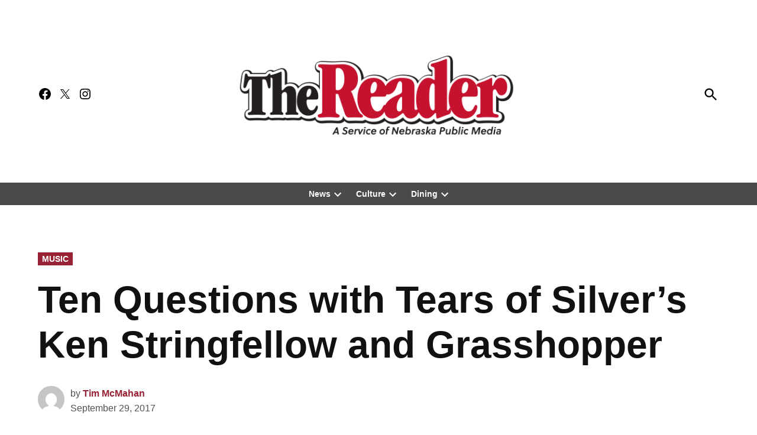

--- FILE ---
content_type: text/html; charset=UTF-8
request_url: https://thereader.com/2017/09/29/ten-questions-with-tears-of-silvers-ken-stringfellow-and-gr/
body_size: 33303
content:
<!doctype html>
<html lang="en-US">
<head>
	<meta charset="UTF-8" />
	<meta name="viewport" content="width=device-width, initial-scale=1" />
	<link rel="profile" href="https://gmpg.org/xfn/11" />
	<meta name='robots' content='index, follow, max-image-preview:large, max-snippet:-1, max-video-preview:-1' />

	<!-- This site is optimized with the Yoast SEO plugin v26.7 - https://yoast.com/wordpress/plugins/seo/ -->
	<title>Ten Questions with Tears of Silver’s Ken Stringfellow and Grasshopper</title>
	<link rel="canonical" href="https://thereader.com/2017/09/29/ten-questions-with-tears-of-silvers-ken-stringfellow-and-gr/" />
	<meta property="og:locale" content="en_US" />
	<meta property="og:type" content="article" />
	<meta property="og:title" content="Ten Questions with Tears of Silver’s Ken Stringfellow and Grasshopper" />
	<meta property="og:description" content="Tears of Silver is an indie supergroup that truly lives up to that designation. It consists of Posies’ founding member Ken Stringfellow, who’s also played in Big Star and R.E.M., along with three members of Mercury Rev — Sean “Grasshopper,” Jonathan Donahue (Flaming Lips) and Jesse Chandler (Midlake). The band is touring America playing “unconventional [&hellip;]" />
	<meta property="og:url" content="https://thereader.com/2017/09/29/ten-questions-with-tears-of-silvers-ken-stringfellow-and-gr/" />
	<meta property="og:site_name" content="The Reader" />
	<meta property="article:publisher" content="https://www.facebook.com/thereaderomaha" />
	<meta property="article:published_time" content="2017-09-29T11:33:00+00:00" />
	<meta property="og:image" content="https://thereader.com/wp-content/uploads/2019/02/Tears3creditGregDohler.jpg" />
	<meta property="og:image:width" content="600" />
	<meta property="og:image:height" content="438" />
	<meta property="og:image:type" content="image/jpeg" />
	<meta name="author" content="Tim McMahan" />
	<meta name="twitter:card" content="summary_large_image" />
	<meta name="twitter:creator" content="@TheReader_Omaha" />
	<meta name="twitter:site" content="@TheReader_Omaha" />
	<meta name="twitter:label1" content="Written by" />
	<meta name="twitter:data1" content="Tim McMahan" />
	<meta name="twitter:label2" content="Est. reading time" />
	<meta name="twitter:data2" content="7 minutes" />
	<script type="application/ld+json" class="yoast-schema-graph">{"@context":"https://schema.org","@graph":[{"@type":"Article","@id":"https://thereader.com/2017/09/29/ten-questions-with-tears-of-silvers-ken-stringfellow-and-gr/#article","isPartOf":{"@id":"https://thereader.com/2017/09/29/ten-questions-with-tears-of-silvers-ken-stringfellow-and-gr/"},"author":[{"@id":"https://thereader.com/#/schema/person/323bff5b94e5e47d4db191709fab96b1"}],"headline":"Ten Questions with Tears of Silver’s Ken Stringfellow and Grasshopper","datePublished":"2017-09-29T11:33:00+00:00","mainEntityOfPage":{"@id":"https://thereader.com/2017/09/29/ten-questions-with-tears-of-silvers-ken-stringfellow-and-gr/"},"wordCount":1458,"commentCount":0,"publisher":{"@id":"https://thereader.com/#organization"},"image":{"@id":"https://thereader.com/2017/09/29/ten-questions-with-tears-of-silvers-ken-stringfellow-and-gr/#primaryimage"},"thumbnailUrl":"https://thereader.com/wp-content/uploads/2019/02/Tears3creditGregDohler.jpg","articleSection":["Music"],"inLanguage":"en-US","potentialAction":[{"@type":"CommentAction","name":"Comment","target":["https://thereader.com/2017/09/29/ten-questions-with-tears-of-silvers-ken-stringfellow-and-gr/#respond"]}]},{"@type":"WebPage","@id":"https://thereader.com/2017/09/29/ten-questions-with-tears-of-silvers-ken-stringfellow-and-gr/","url":"https://thereader.com/2017/09/29/ten-questions-with-tears-of-silvers-ken-stringfellow-and-gr/","name":"Ten Questions with Tears of Silver’s Ken Stringfellow and Grasshopper","isPartOf":{"@id":"https://thereader.com/#website"},"primaryImageOfPage":{"@id":"https://thereader.com/2017/09/29/ten-questions-with-tears-of-silvers-ken-stringfellow-and-gr/#primaryimage"},"image":{"@id":"https://thereader.com/2017/09/29/ten-questions-with-tears-of-silvers-ken-stringfellow-and-gr/#primaryimage"},"thumbnailUrl":"https://thereader.com/wp-content/uploads/2019/02/Tears3creditGregDohler.jpg","datePublished":"2017-09-29T11:33:00+00:00","breadcrumb":{"@id":"https://thereader.com/2017/09/29/ten-questions-with-tears-of-silvers-ken-stringfellow-and-gr/#breadcrumb"},"inLanguage":"en-US","potentialAction":[{"@type":"ReadAction","target":["https://thereader.com/2017/09/29/ten-questions-with-tears-of-silvers-ken-stringfellow-and-gr/"]}]},{"@type":"ImageObject","inLanguage":"en-US","@id":"https://thereader.com/2017/09/29/ten-questions-with-tears-of-silvers-ken-stringfellow-and-gr/#primaryimage","url":"https://thereader.com/wp-content/uploads/2019/02/Tears3creditGregDohler.jpg","contentUrl":"https://thereader.com/wp-content/uploads/2019/02/Tears3creditGregDohler.jpg","width":600,"height":438},{"@type":"BreadcrumbList","@id":"https://thereader.com/2017/09/29/ten-questions-with-tears-of-silvers-ken-stringfellow-and-gr/#breadcrumb","itemListElement":[{"@type":"ListItem","position":1,"name":"Home","item":"https://thereader.com/"},{"@type":"ListItem","position":2,"name":"Ten Questions with Tears of Silver’s Ken Stringfellow and Grasshopper"}]},{"@type":"WebSite","@id":"https://thereader.com/#website","url":"https://thereader.com/","name":"The Reader","description":"","publisher":{"@id":"https://thereader.com/#organization"},"potentialAction":[{"@type":"SearchAction","target":{"@type":"EntryPoint","urlTemplate":"https://thereader.com/?s={search_term_string}"},"query-input":{"@type":"PropertyValueSpecification","valueRequired":true,"valueName":"search_term_string"}}],"inLanguage":"en-US"},{"@type":"Organization","@id":"https://thereader.com/#organization","name":"The Reader","url":"https://thereader.com/","logo":{"@type":"ImageObject","inLanguage":"en-US","@id":"https://thereader.com/#/schema/logo/image/","url":"https://thereader.com/wp-content/uploads/2024/11/Screenshot-2024-11-04-110944.png","contentUrl":"https://thereader.com/wp-content/uploads/2024/11/Screenshot-2024-11-04-110944.png","width":550,"height":267,"caption":"The Reader"},"image":{"@id":"https://thereader.com/#/schema/logo/image/"},"sameAs":["https://www.facebook.com/thereaderomaha","https://x.com/TheReader_Omaha","https://www.youtube.com/user/thereaderomaha","https://www.instagram.com/readeromaha/"]},{"@type":"Person","@id":"https://thereader.com/#/schema/person/323bff5b94e5e47d4db191709fab96b1","name":"Tim McMahan","image":{"@type":"ImageObject","inLanguage":"en-US","@id":"https://thereader.com/#/schema/person/image/06273ee8a1e661267558876568031444","url":"https://secure.gravatar.com/avatar/1ea060b0cba689284da532616e4c1432861dc8b7d9cd519703ec9570e047f3c0?s=96&d=mm&r=g","contentUrl":"https://secure.gravatar.com/avatar/1ea060b0cba689284da532616e4c1432861dc8b7d9cd519703ec9570e047f3c0?s=96&d=mm&r=g","caption":"Tim McMahan"},"url":"https://thereader.com/author/tim-mcmahan/"}]}</script>
	<!-- / Yoast SEO plugin. -->


<link rel='dns-prefetch' href='//static.addtoany.com' />
<link rel='dns-prefetch' href='//www.googletagmanager.com' />
<link rel='dns-prefetch' href='//fonts.googleapis.com' />
<link rel="alternate" type="application/rss+xml" title="The Reader &raquo; Feed" href="https://thereader.com/feed/" />
<link rel="alternate" type="application/rss+xml" title="The Reader &raquo; Comments Feed" href="https://thereader.com/comments/feed/" />
<link rel="alternate" type="application/rss+xml" title="The Reader &raquo; Ten Questions with Tears of Silver’s Ken Stringfellow and Grasshopper Comments Feed" href="https://thereader.com/2017/09/29/ten-questions-with-tears-of-silvers-ken-stringfellow-and-gr/feed/" />
<link rel="alternate" title="oEmbed (JSON)" type="application/json+oembed" href="https://thereader.com/wp-json/oembed/1.0/embed?url=https%3A%2F%2Fthereader.com%2F2017%2F09%2F29%2Ften-questions-with-tears-of-silvers-ken-stringfellow-and-gr%2F" />
<link rel="alternate" title="oEmbed (XML)" type="text/xml+oembed" href="https://thereader.com/wp-json/oembed/1.0/embed?url=https%3A%2F%2Fthereader.com%2F2017%2F09%2F29%2Ften-questions-with-tears-of-silvers-ken-stringfellow-and-gr%2F&#038;format=xml" />
<style id='wp-img-auto-sizes-contain-inline-css'>img:is([sizes=auto i],[sizes^="auto," i]){contain-intrinsic-size:3000px 1500px}</style>

<style id='wp-emoji-styles-inline-css'>img.wp-smiley,img.emoji{display: inline !important;border: none !important;box-shadow: none !important;height: 1em !important;width: 1em !important;margin: 0 0.07em !important;vertical-align: -0.1em !important;background: none !important;padding: 0 !important;}</style>
<link rel='stylesheet' id='wp-block-library-css' href='https://thereader.com/wp-includes/css/dist/block-library/style.min.css?ver=6.9' media='all' />
<style id='wp-block-archives-inline-css'>.wp-block-archives{box-sizing:border-box}.wp-block-archives-dropdown label{display:block}</style>
<style id='wp-block-heading-inline-css'>h1:where(.wp-block-heading).has-background,h2:where(.wp-block-heading).has-background,h3:where(.wp-block-heading).has-background,h4:where(.wp-block-heading).has-background,h5:where(.wp-block-heading).has-background,h6:where(.wp-block-heading).has-background{padding:1.25em 2.375em}h1.has-text-align-left[style*=writing-mode]:where([style*=vertical-lr]),h1.has-text-align-right[style*=writing-mode]:where([style*=vertical-rl]),h2.has-text-align-left[style*=writing-mode]:where([style*=vertical-lr]),h2.has-text-align-right[style*=writing-mode]:where([style*=vertical-rl]),h3.has-text-align-left[style*=writing-mode]:where([style*=vertical-lr]),h3.has-text-align-right[style*=writing-mode]:where([style*=vertical-rl]),h4.has-text-align-left[style*=writing-mode]:where([style*=vertical-lr]),h4.has-text-align-right[style*=writing-mode]:where([style*=vertical-rl]),h5.has-text-align-left[style*=writing-mode]:where([style*=vertical-lr]),h5.has-text-align-right[style*=writing-mode]:where([style*=vertical-rl]),h6.has-text-align-left[style*=writing-mode]:where([style*=vertical-lr]),h6.has-text-align-right[style*=writing-mode]:where([style*=vertical-rl]){rotate:180deg}</style>
<style id='wp-block-image-inline-css'>.wp-block-image>a,.wp-block-image>figure>a{display:inline-block}.wp-block-image img{box-sizing:border-box;height:auto;max-width:100%;vertical-align:bottom}@media not (prefers-reduced-motion){.wp-block-image img.hide{visibility:hidden}.wp-block-image img.show{animation:show-content-image .4s}}.wp-block-image[style*=border-radius] img,.wp-block-image[style*=border-radius]>a{border-radius:inherit}.wp-block-image.has-custom-border img{box-sizing:border-box}.wp-block-image.aligncenter{text-align:center}.wp-block-image.alignfull>a,.wp-block-image.alignwide>a{width:100%}.wp-block-image.alignfull img,.wp-block-image.alignwide img{height:auto;width:100%}.wp-block-image .aligncenter,.wp-block-image .alignleft,.wp-block-image .alignright,.wp-block-image.aligncenter,.wp-block-image.alignleft,.wp-block-image.alignright{display:table}.wp-block-image .aligncenter>figcaption,.wp-block-image .alignleft>figcaption,.wp-block-image .alignright>figcaption,.wp-block-image.aligncenter>figcaption,.wp-block-image.alignleft>figcaption,.wp-block-image.alignright>figcaption{caption-side:bottom;display:table-caption}.wp-block-image .alignleft{float:left;margin:.5em 1em .5em 0}.wp-block-image .alignright{float:right;margin:.5em 0 .5em 1em}.wp-block-image .aligncenter{margin-left:auto;margin-right:auto}.wp-block-image :where(figcaption){margin-bottom:1em;margin-top:.5em}.wp-block-image.is-style-circle-mask img{border-radius:9999px}@supports ((-webkit-mask-image:none) or (mask-image:none)) or (-webkit-mask-image:none){.wp-block-image.is-style-circle-mask img{border-radius:0;-webkit-mask-image:url('data:image/svg+xml;utf8,<svg viewBox="0 0 100 100" xmlns="http://www.w3.org/2000/svg"><circle cx="50" cy="50" r="50"/></svg>');mask-image:url('data:image/svg+xml;utf8,<svg viewBox="0 0 100 100" xmlns="http://www.w3.org/2000/svg"><circle cx="50" cy="50" r="50"/></svg>');mask-mode:alpha;-webkit-mask-position:center;mask-position:center;-webkit-mask-repeat:no-repeat;mask-repeat:no-repeat;-webkit-mask-size:contain;mask-size:contain}}:root :where(.wp-block-image.is-style-rounded img,.wp-block-image .is-style-rounded img){border-radius:9999px}.wp-block-image figure{margin:0}.wp-lightbox-container{display:flex;flex-direction:column;position:relative}.wp-lightbox-container img{cursor:zoom-in}.wp-lightbox-container img:hover+button{opacity:1}.wp-lightbox-container button{align-items:center;backdrop-filter:blur(16px) saturate(180%);background-color:#5a5a5a40;border:none;border-radius:4px;cursor:zoom-in;display:flex;height:20px;justify-content:center;opacity:0;padding:0;position:absolute;right:16px;text-align:center;top:16px;width:20px;z-index:100}@media not (prefers-reduced-motion){.wp-lightbox-container button{transition:opacity .2s ease}}.wp-lightbox-container button:focus-visible{outline:3px auto #5a5a5a40;outline:3px auto -webkit-focus-ring-color;outline-offset:3px}.wp-lightbox-container button:hover{cursor:pointer;opacity:1}.wp-lightbox-container button:focus{opacity:1}.wp-lightbox-container button:focus,.wp-lightbox-container button:hover,.wp-lightbox-container button:not(:hover):not(:active):not(.has-background){background-color:#5a5a5a40;border:none}.wp-lightbox-overlay{box-sizing:border-box;cursor:zoom-out;height:100vh;left:0;overflow:hidden;position:fixed;top:0;visibility:hidden;width:100%;z-index:100000}.wp-lightbox-overlay .close-button{align-items:center;cursor:pointer;display:flex;justify-content:center;min-height:40px;min-width:40px;padding:0;position:absolute;right:calc(env(safe-area-inset-right) + 16px);top:calc(env(safe-area-inset-top) + 16px);z-index:5000000}.wp-lightbox-overlay .close-button:focus,.wp-lightbox-overlay .close-button:hover,.wp-lightbox-overlay .close-button:not(:hover):not(:active):not(.has-background){background:none;border:none}.wp-lightbox-overlay .lightbox-image-container{height:var(--wp--lightbox-container-height);left:50%;overflow:hidden;position:absolute;top:50%;transform:translate(-50%,-50%);transform-origin:top left;width:var(--wp--lightbox-container-width);z-index:9999999999}.wp-lightbox-overlay .wp-block-image{align-items:center;box-sizing:border-box;display:flex;height:100%;justify-content:center;margin:0;position:relative;transform-origin:0 0;width:100%;z-index:3000000}.wp-lightbox-overlay .wp-block-image img{height:var(--wp--lightbox-image-height);min-height:var(--wp--lightbox-image-height);min-width:var(--wp--lightbox-image-width);width:var(--wp--lightbox-image-width)}.wp-lightbox-overlay .wp-block-image figcaption{display:none}.wp-lightbox-overlay button{background:none;border:none}.wp-lightbox-overlay .scrim{background-color:#fff;height:100%;opacity:.9;position:absolute;width:100%;z-index:2000000}.wp-lightbox-overlay.active{visibility:visible}@media not (prefers-reduced-motion){.wp-lightbox-overlay.active{animation:turn-on-visibility .25s both}.wp-lightbox-overlay.active img{animation:turn-on-visibility .35s both}.wp-lightbox-overlay.show-closing-animation:not(.active){animation:turn-off-visibility .35s both}.wp-lightbox-overlay.show-closing-animation:not(.active) img{animation:turn-off-visibility .25s both}.wp-lightbox-overlay.zoom.active{animation:none;opacity:1;visibility:visible}.wp-lightbox-overlay.zoom.active .lightbox-image-container{animation:lightbox-zoom-in .4s}.wp-lightbox-overlay.zoom.active .lightbox-image-container img{animation:none}.wp-lightbox-overlay.zoom.active .scrim{animation:turn-on-visibility .4s forwards}.wp-lightbox-overlay.zoom.show-closing-animation:not(.active){animation:none}.wp-lightbox-overlay.zoom.show-closing-animation:not(.active) .lightbox-image-container{animation:lightbox-zoom-out .4s}.wp-lightbox-overlay.zoom.show-closing-animation:not(.active) .lightbox-image-container img{animation:none}.wp-lightbox-overlay.zoom.show-closing-animation:not(.active) .scrim{animation:turn-off-visibility .4s forwards}}@keyframes show-content-image{0%{visibility:hidden}99%{visibility:hidden}to{visibility:visible}}@keyframes turn-on-visibility{0%{opacity:0}to{opacity:1}}@keyframes turn-off-visibility{0%{opacity:1;visibility:visible}99%{opacity:0;visibility:visible}to{opacity:0;visibility:hidden}}@keyframes lightbox-zoom-in{0%{transform:translate(calc((-100vw + var(--wp--lightbox-scrollbar-width))/2 + var(--wp--lightbox-initial-left-position)),calc(-50vh + var(--wp--lightbox-initial-top-position))) scale(var(--wp--lightbox-scale))}to{transform:translate(-50%,-50%) scale(1)}}@keyframes lightbox-zoom-out{0%{transform:translate(-50%,-50%) scale(1);visibility:visible}99%{visibility:visible}to{transform:translate(calc((-100vw + var(--wp--lightbox-scrollbar-width))/2 + var(--wp--lightbox-initial-left-position)),calc(-50vh + var(--wp--lightbox-initial-top-position))) scale(var(--wp--lightbox-scale));visibility:hidden}}</style>
<style id='wp-block-image-theme-inline-css'>:root :where(.wp-block-image figcaption){color:#555;font-size:13px;text-align:center}.is-dark-theme :root :where(.wp-block-image figcaption){color:#ffffffa6}.wp-block-image{margin:0 0 1em}</style>
<style id='wp-block-latest-posts-inline-css'>.wp-block-latest-posts{box-sizing:border-box}.wp-block-latest-posts.alignleft{margin-right:2em}.wp-block-latest-posts.alignright{margin-left:2em}.wp-block-latest-posts.wp-block-latest-posts__list{list-style:none}.wp-block-latest-posts.wp-block-latest-posts__list li{clear:both;overflow-wrap:break-word}.wp-block-latest-posts.is-grid{display:flex;flex-wrap:wrap}.wp-block-latest-posts.is-grid li{margin:0 1.25em 1.25em 0;width:100%}@media (min-width:600px){.wp-block-latest-posts.columns-2 li{width:calc(50% - .625em)}.wp-block-latest-posts.columns-2 li:nth-child(2n){margin-right:0}.wp-block-latest-posts.columns-3 li{width:calc(33.33333% - .83333em)}.wp-block-latest-posts.columns-3 li:nth-child(3n){margin-right:0}.wp-block-latest-posts.columns-4 li{width:calc(25% - .9375em)}.wp-block-latest-posts.columns-4 li:nth-child(4n){margin-right:0}.wp-block-latest-posts.columns-5 li{width:calc(20% - 1em)}.wp-block-latest-posts.columns-5 li:nth-child(5n){margin-right:0}.wp-block-latest-posts.columns-6 li{width:calc(16.66667% - 1.04167em)}.wp-block-latest-posts.columns-6 li:nth-child(6n){margin-right:0}}:root :where(.wp-block-latest-posts.is-grid){padding:0}:root :where(.wp-block-latest-posts.wp-block-latest-posts__list){padding-left:0}.wp-block-latest-posts__post-author,.wp-block-latest-posts__post-date{display:block;font-size:.8125em}.wp-block-latest-posts__post-excerpt,.wp-block-latest-posts__post-full-content{margin-bottom:1em;margin-top:.5em}.wp-block-latest-posts__featured-image a{display:inline-block}.wp-block-latest-posts__featured-image img{height:auto;max-width:100%;width:auto}.wp-block-latest-posts__featured-image.alignleft{float:left;margin-right:1em}.wp-block-latest-posts__featured-image.alignright{float:right;margin-left:1em}.wp-block-latest-posts__featured-image.aligncenter{margin-bottom:1em;text-align:center}</style>
<style id='wp-block-search-inline-css'>.wp-block-search__button{margin-left:10px;word-break:normal}.wp-block-search__button.has-icon{line-height:0}.wp-block-search__button svg{height:1.25em;min-height:24px;min-width:24px;width:1.25em;fill:currentColor;vertical-align:text-bottom}:where(.wp-block-search__button){border:1px solid #ccc;padding:6px 10px}.wp-block-search__inside-wrapper{display:flex;flex:auto;flex-wrap:nowrap;max-width:100%}.wp-block-search__label{width:100%}.wp-block-search.wp-block-search__button-only .wp-block-search__button{box-sizing:border-box;display:flex;flex-shrink:0;justify-content:center;margin-left:0;max-width:100%}.wp-block-search.wp-block-search__button-only .wp-block-search__inside-wrapper{min-width:0!important;transition-property:width}.wp-block-search.wp-block-search__button-only .wp-block-search__input{flex-basis:100%;transition-duration:.3s}.wp-block-search.wp-block-search__button-only.wp-block-search__searchfield-hidden,.wp-block-search.wp-block-search__button-only.wp-block-search__searchfield-hidden .wp-block-search__inside-wrapper{overflow:hidden}.wp-block-search.wp-block-search__button-only.wp-block-search__searchfield-hidden .wp-block-search__input{border-left-width:0!important;border-right-width:0!important;flex-basis:0;flex-grow:0;margin:0;min-width:0!important;padding-left:0!important;padding-right:0!important;width:0!important}:where(.wp-block-search__input){appearance:none;border:1px solid #949494;flex-grow:1;font-family:inherit;font-size:inherit;font-style:inherit;font-weight:inherit;letter-spacing:inherit;line-height:inherit;margin-left:0;margin-right:0;min-width:3rem;padding:8px;text-decoration:unset!important;text-transform:inherit}:where(.wp-block-search__button-inside .wp-block-search__inside-wrapper){background-color:#fff;border:1px solid #949494;box-sizing:border-box;padding:4px}:where(.wp-block-search__button-inside .wp-block-search__inside-wrapper) .wp-block-search__input{border:none;border-radius:0;padding:0 4px}:where(.wp-block-search__button-inside .wp-block-search__inside-wrapper) .wp-block-search__input:focus{outline:none}:where(.wp-block-search__button-inside .wp-block-search__inside-wrapper) :where(.wp-block-search__button){padding:4px 8px}.wp-block-search.aligncenter .wp-block-search__inside-wrapper{margin:auto}.wp-block[data-align=right] .wp-block-search.wp-block-search__button-only .wp-block-search__inside-wrapper{float:right}</style>
<style id='wp-block-search-theme-inline-css'>.wp-block-search .wp-block-search__label{font-weight:700}.wp-block-search__button{border:1px solid #ccc;padding:.375em .625em}</style>
<style id='wp-block-group-inline-css'>.wp-block-group{box-sizing:border-box}:where(.wp-block-group.wp-block-group-is-layout-constrained){position:relative}</style>
<style id='wp-block-group-theme-inline-css'>:where(.wp-block-group.has-background){padding:1.25em 2.375em}</style>
<style id='global-styles-inline-css'>:root{--wp--preset--aspect-ratio--square: 1;--wp--preset--aspect-ratio--4-3: 4/3;--wp--preset--aspect-ratio--3-4: 3/4;--wp--preset--aspect-ratio--3-2: 3/2;--wp--preset--aspect-ratio--2-3: 2/3;--wp--preset--aspect-ratio--16-9: 16/9;--wp--preset--aspect-ratio--9-16: 9/16;--wp--preset--color--black: #000000;--wp--preset--color--cyan-bluish-gray: #abb8c3;--wp--preset--color--white: #FFFFFF;--wp--preset--color--pale-pink: #f78da7;--wp--preset--color--vivid-red: #cf2e2e;--wp--preset--color--luminous-vivid-orange: #ff6900;--wp--preset--color--luminous-vivid-amber: #fcb900;--wp--preset--color--light-green-cyan: #7bdcb5;--wp--preset--color--vivid-green-cyan: #00d084;--wp--preset--color--pale-cyan-blue: #8ed1fc;--wp--preset--color--vivid-cyan-blue: #0693e3;--wp--preset--color--vivid-purple: #9b51e0;--wp--preset--color--primary: #982235;--wp--preset--color--primary-variation: #70000d;--wp--preset--color--secondary: #4f545b;--wp--preset--color--secondary-variation: #272c33;--wp--preset--color--dark-gray: #111111;--wp--preset--color--medium-gray: #767676;--wp--preset--color--light-gray: #EEEEEE;--wp--preset--gradient--vivid-cyan-blue-to-vivid-purple: linear-gradient(135deg,rgb(6,147,227) 0%,rgb(155,81,224) 100%);--wp--preset--gradient--light-green-cyan-to-vivid-green-cyan: linear-gradient(135deg,rgb(122,220,180) 0%,rgb(0,208,130) 100%);--wp--preset--gradient--luminous-vivid-amber-to-luminous-vivid-orange: linear-gradient(135deg,rgb(252,185,0) 0%,rgb(255,105,0) 100%);--wp--preset--gradient--luminous-vivid-orange-to-vivid-red: linear-gradient(135deg,rgb(255,105,0) 0%,rgb(207,46,46) 100%);--wp--preset--gradient--very-light-gray-to-cyan-bluish-gray: linear-gradient(135deg,rgb(238,238,238) 0%,rgb(169,184,195) 100%);--wp--preset--gradient--cool-to-warm-spectrum: linear-gradient(135deg,rgb(74,234,220) 0%,rgb(151,120,209) 20%,rgb(207,42,186) 40%,rgb(238,44,130) 60%,rgb(251,105,98) 80%,rgb(254,248,76) 100%);--wp--preset--gradient--blush-light-purple: linear-gradient(135deg,rgb(255,206,236) 0%,rgb(152,150,240) 100%);--wp--preset--gradient--blush-bordeaux: linear-gradient(135deg,rgb(254,205,165) 0%,rgb(254,45,45) 50%,rgb(107,0,62) 100%);--wp--preset--gradient--luminous-dusk: linear-gradient(135deg,rgb(255,203,112) 0%,rgb(199,81,192) 50%,rgb(65,88,208) 100%);--wp--preset--gradient--pale-ocean: linear-gradient(135deg,rgb(255,245,203) 0%,rgb(182,227,212) 50%,rgb(51,167,181) 100%);--wp--preset--gradient--electric-grass: linear-gradient(135deg,rgb(202,248,128) 0%,rgb(113,206,126) 100%);--wp--preset--gradient--midnight: linear-gradient(135deg,rgb(2,3,129) 0%,rgb(40,116,252) 100%);--wp--preset--gradient--grad-1: linear-gradient( 135deg,rgb( 152,34,53) 0%,rgb( 112,0,13) 100% );--wp--preset--gradient--grad-2: linear-gradient( 135deg,rgb( 79,84,91) 0%,rgb( 39,44,51) 100% );--wp--preset--gradient--grad-3: linear-gradient( 135deg,rgb( 17,17,17 ) 0%,rgb( 85,85,85 ) 100% );--wp--preset--gradient--grad-4: linear-gradient( 135deg,rgb( 68,68,68 ) 0%,rgb( 136,136,136 ) 100% );--wp--preset--gradient--grad-5: linear-gradient( 135deg,rgb( 119,119,119 ) 0%,rgb( 221,221,221 ) 100% );--wp--preset--gradient--grad-6: linear-gradient( 135deg,rgb( 221,221,221 ) 0%,rgb( 255,255,255 ) 100% );--wp--preset--font-size--small: 16px;--wp--preset--font-size--medium: 20px;--wp--preset--font-size--large: 36px;--wp--preset--font-size--x-large: 42px;--wp--preset--font-size--normal: 20px;--wp--preset--font-size--huge: 44px;--wp--preset--spacing--20: 0.44rem;--wp--preset--spacing--30: 0.67rem;--wp--preset--spacing--40: 1rem;--wp--preset--spacing--50: 1.5rem;--wp--preset--spacing--60: 2.25rem;--wp--preset--spacing--70: 3.38rem;--wp--preset--spacing--80: 5.06rem;--wp--preset--shadow--natural: 6px 6px 9px rgba(0,0,0,0.2);--wp--preset--shadow--deep: 12px 12px 50px rgba(0,0,0,0.4);--wp--preset--shadow--sharp: 6px 6px 0px rgba(0,0,0,0.2);--wp--preset--shadow--outlined: 6px 6px 0px -3px rgb(255,255,255),6px 6px rgb(0,0,0);--wp--preset--shadow--crisp: 6px 6px 0px rgb(0,0,0);}:where(.is-layout-flex){gap: 0.5em;}:where(.is-layout-grid){gap: 0.5em;}body .is-layout-flex{display: flex;}.is-layout-flex{flex-wrap: wrap;align-items: center;}.is-layout-flex > :is(*,div){margin: 0;}body .is-layout-grid{display: grid;}.is-layout-grid > :is(*,div){margin: 0;}:where(.wp-block-columns.is-layout-flex){gap: 2em;}:where(.wp-block-columns.is-layout-grid){gap: 2em;}:where(.wp-block-post-template.is-layout-flex){gap: 1.25em;}:where(.wp-block-post-template.is-layout-grid){gap: 1.25em;}.has-black-color{color: var(--wp--preset--color--black) !important;}.has-cyan-bluish-gray-color{color: var(--wp--preset--color--cyan-bluish-gray) !important;}.has-white-color{color: var(--wp--preset--color--white) !important;}.has-pale-pink-color{color: var(--wp--preset--color--pale-pink) !important;}.has-vivid-red-color{color: var(--wp--preset--color--vivid-red) !important;}.has-luminous-vivid-orange-color{color: var(--wp--preset--color--luminous-vivid-orange) !important;}.has-luminous-vivid-amber-color{color: var(--wp--preset--color--luminous-vivid-amber) !important;}.has-light-green-cyan-color{color: var(--wp--preset--color--light-green-cyan) !important;}.has-vivid-green-cyan-color{color: var(--wp--preset--color--vivid-green-cyan) !important;}.has-pale-cyan-blue-color{color: var(--wp--preset--color--pale-cyan-blue) !important;}.has-vivid-cyan-blue-color{color: var(--wp--preset--color--vivid-cyan-blue) !important;}.has-vivid-purple-color{color: var(--wp--preset--color--vivid-purple) !important;}.has-black-background-color{background-color: var(--wp--preset--color--black) !important;}.has-cyan-bluish-gray-background-color{background-color: var(--wp--preset--color--cyan-bluish-gray) !important;}.has-white-background-color{background-color: var(--wp--preset--color--white) !important;}.has-pale-pink-background-color{background-color: var(--wp--preset--color--pale-pink) !important;}.has-vivid-red-background-color{background-color: var(--wp--preset--color--vivid-red) !important;}.has-luminous-vivid-orange-background-color{background-color: var(--wp--preset--color--luminous-vivid-orange) !important;}.has-luminous-vivid-amber-background-color{background-color: var(--wp--preset--color--luminous-vivid-amber) !important;}.has-light-green-cyan-background-color{background-color: var(--wp--preset--color--light-green-cyan) !important;}.has-vivid-green-cyan-background-color{background-color: var(--wp--preset--color--vivid-green-cyan) !important;}.has-pale-cyan-blue-background-color{background-color: var(--wp--preset--color--pale-cyan-blue) !important;}.has-vivid-cyan-blue-background-color{background-color: var(--wp--preset--color--vivid-cyan-blue) !important;}.has-vivid-purple-background-color{background-color: var(--wp--preset--color--vivid-purple) !important;}.has-black-border-color{border-color: var(--wp--preset--color--black) !important;}.has-cyan-bluish-gray-border-color{border-color: var(--wp--preset--color--cyan-bluish-gray) !important;}.has-white-border-color{border-color: var(--wp--preset--color--white) !important;}.has-pale-pink-border-color{border-color: var(--wp--preset--color--pale-pink) !important;}.has-vivid-red-border-color{border-color: var(--wp--preset--color--vivid-red) !important;}.has-luminous-vivid-orange-border-color{border-color: var(--wp--preset--color--luminous-vivid-orange) !important;}.has-luminous-vivid-amber-border-color{border-color: var(--wp--preset--color--luminous-vivid-amber) !important;}.has-light-green-cyan-border-color{border-color: var(--wp--preset--color--light-green-cyan) !important;}.has-vivid-green-cyan-border-color{border-color: var(--wp--preset--color--vivid-green-cyan) !important;}.has-pale-cyan-blue-border-color{border-color: var(--wp--preset--color--pale-cyan-blue) !important;}.has-vivid-cyan-blue-border-color{border-color: var(--wp--preset--color--vivid-cyan-blue) !important;}.has-vivid-purple-border-color{border-color: var(--wp--preset--color--vivid-purple) !important;}.has-vivid-cyan-blue-to-vivid-purple-gradient-background{background: var(--wp--preset--gradient--vivid-cyan-blue-to-vivid-purple) !important;}.has-light-green-cyan-to-vivid-green-cyan-gradient-background{background: var(--wp--preset--gradient--light-green-cyan-to-vivid-green-cyan) !important;}.has-luminous-vivid-amber-to-luminous-vivid-orange-gradient-background{background: var(--wp--preset--gradient--luminous-vivid-amber-to-luminous-vivid-orange) !important;}.has-luminous-vivid-orange-to-vivid-red-gradient-background{background: var(--wp--preset--gradient--luminous-vivid-orange-to-vivid-red) !important;}.has-very-light-gray-to-cyan-bluish-gray-gradient-background{background: var(--wp--preset--gradient--very-light-gray-to-cyan-bluish-gray) !important;}.has-cool-to-warm-spectrum-gradient-background{background: var(--wp--preset--gradient--cool-to-warm-spectrum) !important;}.has-blush-light-purple-gradient-background{background: var(--wp--preset--gradient--blush-light-purple) !important;}.has-blush-bordeaux-gradient-background{background: var(--wp--preset--gradient--blush-bordeaux) !important;}.has-luminous-dusk-gradient-background{background: var(--wp--preset--gradient--luminous-dusk) !important;}.has-pale-ocean-gradient-background{background: var(--wp--preset--gradient--pale-ocean) !important;}.has-electric-grass-gradient-background{background: var(--wp--preset--gradient--electric-grass) !important;}.has-midnight-gradient-background{background: var(--wp--preset--gradient--midnight) !important;}.has-small-font-size{font-size: var(--wp--preset--font-size--small) !important;}.has-medium-font-size{font-size: var(--wp--preset--font-size--medium) !important;}.has-large-font-size{font-size: var(--wp--preset--font-size--large) !important;}.has-x-large-font-size{font-size: var(--wp--preset--font-size--x-large) !important;}</style>

<style id='classic-theme-styles-inline-css'>.wp-block-button__link{color:#fff;background-color:#32373c;border-radius:9999px;box-shadow:none;text-decoration:none;padding:calc(.667em + 2px) calc(1.333em + 2px);font-size:1.125em}.wp-block-file__button{background:#32373c;color:#fff;text-decoration:none}</style>
<link rel='stylesheet' id='newspack-ads-media-kit-frontend-css' href='https://thereader.com/wp-content/plugins/newspack-ads/dist/media-kit-frontend.css?ver=1767815769' media='all' />
<link rel='stylesheet' id='newspack-ads-frontend-css' href='https://thereader.com/wp-content/plugins/newspack-ads/includes/../dist/frontend.css?ver=33bf52d469a9bc142086' media='all' />
<link rel='stylesheet' id='newspack-blocks-block-styles-stylesheet-css' href='https://thereader.com/wp-content/plugins/newspack-blocks/dist/block_styles.css?ver=4.20.1' media='all' />
<link rel='stylesheet' id='wp-components-css' href='https://thereader.com/wp-includes/css/dist/components/style.min.css?ver=6.9' media='all' />
<link rel='stylesheet' id='newspack-commons-css' href='https://thereader.com/wp-content/plugins/newspack-plugin/dist/commons.css?ver=6.28.2' media='all' />
<link rel='stylesheet' id='newspack-reader-auth-css' href='https://thereader.com/wp-content/plugins/newspack-plugin/dist/reader-auth.css?ver=6.28.2' media='all' />
<link rel='stylesheet' id='newspack-corrections-single-css' href='https://thereader.com/wp-content/plugins/newspack-plugin/dist/other-scripts/corrections.css?ver=6.28.2' media='all' />
<link rel='stylesheet' id='newspack-content_gate-block-patterns-css' href='https://thereader.com/wp-content/plugins/newspack-plugin/dist/content-gate-block-patterns.css?ver=6.28.2' media='all' />
<link rel='stylesheet' id='newspack-ui-css' href='https://thereader.com/wp-content/plugins/newspack-plugin/dist/newspack-ui.css?ver=6.28.2' media='all' />
<link rel='stylesheet' id='newspack-style-css' href='https://thereader.com/wp-content/themes/newspack-theme/style.css?ver=2.9.0' media='all' />
<link rel='stylesheet' id='newspack-print-style-css' href='https://thereader.com/wp-content/themes/newspack-theme/styles/print.css?ver=2.9.0' media='print' />
<link rel='stylesheet' id='newspack-font-import-css' href='//fonts.googleapis.com/css2?family=Open+Sans:ital,wght@0,400;0,700;0,800;1,400;1,700;1,800&#038;display=swap' media='all' />
<link rel='stylesheet' id='addtoany-css' href='https://thereader.com/wp-content/plugins/add-to-any/addtoany.min.css?ver=1.16' media='all' />
<link rel='stylesheet' id='wp-block-paragraph-css' href='https://thereader.com/wp-includes/blocks/paragraph/style.min.css?ver=6.9' media='all' />
<script id="addtoany-core-js-before">
window.a2a_config=window.a2a_config||{};a2a_config.callbacks=[];a2a_config.overlays=[];a2a_config.templates={};

//# sourceURL=addtoany-core-js-before
</script>
<script defer src="https://static.addtoany.com/menu/page.js" id="addtoany-core-js"></script>
<script src="https://thereader.com/wp-includes/js/jquery/jquery.min.js?ver=3.7.1" id="jquery-core-js"></script>
<script src="https://thereader.com/wp-includes/js/jquery/jquery-migrate.min.js?ver=3.4.1" id="jquery-migrate-js"></script>
<script defer src="https://thereader.com/wp-content/plugins/add-to-any/addtoany.min.js?ver=1.1" id="addtoany-jquery-js"></script>

<!-- Google tag (gtag.js) snippet added by Site Kit -->
<!-- Google Analytics snippet added by Site Kit -->
<script src="https://www.googletagmanager.com/gtag/js?id=G-MYDK9707SY" id="google_gtagjs-js" async></script>
<script id="google_gtagjs-js-after">
window.dataLayer = window.dataLayer || [];function gtag(){dataLayer.push(arguments);}
gtag("set","linker",{"domains":["thereader.com"]});
gtag("js", new Date());
gtag("set", "developer_id.dZTNiMT", true);
gtag("config", "G-MYDK9707SY", {"transport_type":"beacon"});
 window._googlesitekit = window._googlesitekit || {}; window._googlesitekit.throttledEvents = []; window._googlesitekit.gtagEvent = (name, data) => { var key = JSON.stringify( { name, data } ); if ( !! window._googlesitekit.throttledEvents[ key ] ) { return; } window._googlesitekit.throttledEvents[ key ] = true; setTimeout( () => { delete window._googlesitekit.throttledEvents[ key ]; }, 5 ); gtag( "event", name, { ...data, event_source: "site-kit" } ); }; 
//# sourceURL=google_gtagjs-js-after
</script>
<link rel="https://api.w.org/" href="https://thereader.com/wp-json/" /><link rel="alternate" title="JSON" type="application/json" href="https://thereader.com/wp-json/wp/v2/posts/13780" /><link rel="EditURI" type="application/rsd+xml" title="RSD" href="https://thereader.com/xmlrpc.php?rsd" />
<meta name="generator" content="WordPress 6.9" />
<link rel='shortlink' href='https://thereader.com/?p=13780' />
		<!-- Custom Logo: hide header text -->
		<style id="custom-logo-css">.site-title{position: absolute;clip-path: inset(50%);}</style>
		<meta name="generator" content="Site Kit by Google 1.170.0" />
	<style type="text/css" id="custom-theme-colors">:root{--newspack-theme-color-primary: #982235;--newspack-theme-color-primary-variation: #7a0417;--newspack-theme-color-secondary: #4f545b !important;--newspack-theme-color-secondary-variation: #272c33;--newspack-theme-color-primary-darken-5: #931d30;--newspack-theme-color-primary-darken-10: #8e182b;--newspack-theme-color-primary-against-white: #982235;--newspack-theme-color-secondary-against-white: #4f545b;--newspack-theme-color-primary-variation-against-white: #7a0417;--newspack-theme-color-secondary-variation-against-white: #272c33;--newspack-theme-color-against-primary: white;--newspack-theme-color-against-secondary: white;}input[type="checkbox"]::before{background-image: url("data:image/svg+xml,%3Csvg xmlns='http://www.w3.org/2000/svg' viewBox='0 0 24 24' width='24' height='24'%3E%3Cpath d='M16.7 7.1l-6.3 8.5-3.3-2.5-.9 1.2 4.5 3.4L17.9 8z' fill='white'%3E%3C/path%3E%3C/svg%3E");}.mobile-sidebar{background: #ffffff;}.mobile-sidebar,.mobile-sidebar button:hover,.mobile-sidebar a,.mobile-sidebar a:visited,.mobile-sidebar .nav1 .sub-menu > li > a,.mobile-sidebar .nav1 ul.main-menu > li > a,.mobile-sidebar .nav3 a{color: black;}.mobile-sidebar .nav3 a{background: transparent;}.mobile-sidebar .accent-header,.mobile-sidebar .article-section-title{border-color: #ebebeb;color: black;}.mobile-sidebar .nav3 .menu-highlight a{background: #ebebeb;color: black;}.h-sb .site-header .nav3 a{background-color: #eeeeee;color: black;}.h-sb .middle-header-contain{background-color: #ffffff;}.h-sb .top-header-contain{background-color: #f5f5f5;border-bottom-color: #f0f0f0;}.h-sb .site-header,.h-sb .site-title,.h-sb .site-title a:link,.h-sb .site-title a:visited,.h-sb .site-description,.h-sb.h-sh .site-header .nav1 .main-menu > li,.h-sb.h-sh .site-header .nav1 ul.main-menu > li > a,.h-sb.h-sh .site-header .nav1 ul.main-menu > li > a:hover,.h-sb .top-header-contain,.h-sb .middle-header-contain{color: black;}</style>
		<style type="text/css" id="newspack-theme-colors-variables">:root{--newspack-primary-color: #982235;--newspack-secondary-color: #4f545b;--newspack-cta-color: #dd3333;--newspack-header-color: #ffffff;--newspack-primary-menu-color:;--newspack-primary-contrast-color: white;--newspack-secondary-contrast-color: white;--newspack-cta-contrast-color: white;--newspack-header-contrast-color: black;--newspack-primary-menu-contrast-color: white;}</style>
	
	<style type="text/css" id="custom-theme-fonts">.tags-links span:first-child,.cat-links,.page-title,.highlight-menu .menu-label{text-transform: uppercase;}.accent-header,#secondary .widgettitle,.article-section-title{text-transform: uppercase;}</style>

	<link rel="icon" href="https://thereader.com/wp-content/uploads/2025/03/cropped-TR-icon-logo_transparent-32x32.png" sizes="32x32" />
<link rel="icon" href="https://thereader.com/wp-content/uploads/2025/03/cropped-TR-icon-logo_transparent-192x192.png" sizes="192x192" />
<link rel="apple-touch-icon" href="https://thereader.com/wp-content/uploads/2025/03/cropped-TR-icon-logo_transparent-180x180.png" />
<meta name="msapplication-TileImage" content="https://thereader.com/wp-content/uploads/2025/03/cropped-TR-icon-logo_transparent-270x270.png" />
		<style id="wp-custom-css">h1,h2,h3,h4,h5,h6{      font-weight: 800;}.h-sb .bottom-header-contain{      background: #4F545B}.h-sb .site-header .nav3 .menu-highlight a,.mobile-sidebar nav.nav3 .menu-highlight a{      background: #982235;}.h-sb .site-header .nav3 .menu-highlight a{      font-size: 0.7rem;}.accent-header,.article-section-title{      border-color: rgba(204,204,204,0.58);      border-width: 6px;}@media (max-width: 781px){.site-header .custom-logo{max-width: 280px !important;max-height: 105px !important;}}.widget-area h2.wp-block-heading{border-bottom:4px solid #ccc;color:#982235;font-size:1.2em;align-content;padding-bottom:.33rem;text-transform:uppercase;}.wp-caption{max-width: 780px;}.comments-area{visibility: hidden;height: 0px;}p.site-title{width: 0px !important;}</style>
		</head>

<body class="wp-singular post-template-default single single-post postid-13780 single-format-standard wp-custom-logo wp-embed-responsive wp-theme-newspack-theme singular hide-homepage-title hide-site-tagline h-nsub h-sb h-cl h-dh has-sidebar cat-music has-featured-image single-featured-image-default" data-amp-auto-lightbox-disable>
	<aside id="mobile-sidebar-fallback" class="mobile-sidebar">
		<button class="mobile-menu-toggle">
			<svg class="svg-icon" width="20" height="20" aria-hidden="true" role="img" xmlns="http://www.w3.org/2000/svg" viewBox="0 0 24 24"><path d="M19 6.41L17.59 5 12 10.59 6.41 5 5 6.41 10.59 12 5 17.59 6.41 19 12 13.41 17.59 19 19 17.59 13.41 12z" /><path d="M0 0h24v24H0z" fill="none" /></svg>			Close		</button>

		
<form role="search" method="get" class="search-form" action="https://thereader.com/">
	<label for="search-form-1">
		<span class="screen-reader-text">Search for:</span>
	</label>
	<input type="search" id="search-form-1" class="search-field" placeholder="Search &hellip;" value="" name="s" />
	<button type="submit" class="search-submit">
		<svg class="svg-icon" width="28" height="28" aria-hidden="true" role="img" xmlns="http://www.w3.org/2000/svg" viewBox="0 0 24 24"><path d="M15.5 14h-.79l-.28-.27C15.41 12.59 16 11.11 16 9.5 16 5.91 13.09 3 9.5 3S3 5.91 3 9.5 5.91 16 9.5 16c1.61 0 3.09-.59 4.23-1.57l.27.28v.79l5 4.99L20.49 19l-4.99-5zm-6 0C7.01 14 5 11.99 5 9.5S7.01 5 9.5 5 14 7.01 14 9.5 11.99 14 9.5 14z" /><path d="M0 0h24v24H0z" fill="none" /></svg>		<span class="screen-reader-text">
			Search		</span>
	</button>
</form>
		<nav class="main-navigation nav1 dd-menu" aria-label="Top Menu" toolbar-target="site-navigation" toolbar="(min-width: 767px)">
			<ul id="menu-primary-menu" class="main-menu"><li id="menu-item-89576" class="menu-item menu-item-type-taxonomy menu-item-object-category menu-item-has-children menu-item-89576"><a href="https://thereader.com/category/news/">News</a><button aria-expanded="false" class="submenu-expand" [class]="setState89576 ? 'submenu-expand open-dropdown' : 'submenu-expand'" [aria-expanded]="setState89576 ? 'true' : 'false'" on="tap:AMP.setState( { setState89576: !setState89576 } )" aria-haspopup="true" data-toggle-parent-id="toggle-89576">
					<svg class="svg-icon" width="24" height="24" aria-hidden="true" role="img" focusable="false" xmlns="http://www.w3.org/2000/svg" viewBox="0 0 24 24"><path d="M7.41 8.59L12 13.17l4.59-4.58L18 10l-6 6-6-6 1.41-1.41z"></path><path fill="none" d="M0 0h24v24H0V0z"></path></svg>
					<span class="screen-reader-text" [text]="setState89576 ? 'Close dropdown menu' : 'Open dropdown menu'">Open dropdown menu</span>
				</button>
<ul class="sub-menu">
	<li id="menu-item-89587" class="menu-item menu-item-type-taxonomy menu-item-object-category menu-item-89587"><a href="https://thereader.com/category/news/local-government/">Local Government</a></li>
	<li id="menu-item-89583" class="menu-item menu-item-type-taxonomy menu-item-object-category menu-item-89583"><a href="https://thereader.com/category/news/health/">Health</a></li>
	<li id="menu-item-89582" class="menu-item menu-item-type-taxonomy menu-item-object-category menu-item-89582"><a href="https://thereader.com/category/news/environment/">Environment</a></li>
	<li id="menu-item-89580" class="menu-item menu-item-type-taxonomy menu-item-object-category menu-item-89580"><a href="https://thereader.com/category/news/economy/">Economy</a></li>
	<li id="menu-item-89581" class="menu-item menu-item-type-taxonomy menu-item-object-category menu-item-89581"><a href="https://thereader.com/category/news/education/">Education</a></li>
</ul>
</li>
<li id="menu-item-89602" class="menu-item menu-item-type-taxonomy menu-item-object-category current-post-ancestor menu-item-has-children menu-item-89602"><a href="https://thereader.com/category/culture/">Culture</a><button aria-expanded="false" class="submenu-expand" [class]="setState89602 ? 'submenu-expand open-dropdown' : 'submenu-expand'" [aria-expanded]="setState89602 ? 'true' : 'false'" on="tap:AMP.setState( { setState89602: !setState89602 } )" aria-haspopup="true" data-toggle-parent-id="toggle-89602">
					<svg class="svg-icon" width="24" height="24" aria-hidden="true" role="img" focusable="false" xmlns="http://www.w3.org/2000/svg" viewBox="0 0 24 24"><path d="M7.41 8.59L12 13.17l4.59-4.58L18 10l-6 6-6-6 1.41-1.41z"></path><path fill="none" d="M0 0h24v24H0V0z"></path></svg>
					<span class="screen-reader-text" [text]="setState89602 ? 'Close dropdown menu' : 'Open dropdown menu'">Open dropdown menu</span>
				</button>
<ul class="sub-menu">
	<li id="menu-item-89603" class="menu-item menu-item-type-taxonomy menu-item-object-category menu-item-89603"><a href="https://thereader.com/category/culture/movies/">Movies</a></li>
	<li id="menu-item-89604" class="menu-item menu-item-type-taxonomy menu-item-object-category current-post-ancestor current-menu-parent current-post-parent menu-item-89604"><a href="https://thereader.com/category/culture/music/">Music</a></li>
	<li id="menu-item-89606" class="menu-item menu-item-type-taxonomy menu-item-object-category menu-item-89606"><a href="https://thereader.com/category/culture/arts/">Visual Arts</a></li>
	<li id="menu-item-89605" class="menu-item menu-item-type-taxonomy menu-item-object-category menu-item-89605"><a href="https://thereader.com/category/culture/theater/">Theater</a></li>
</ul>
</li>
<li id="menu-item-89599" class="menu-item menu-item-type-taxonomy menu-item-object-category menu-item-has-children menu-item-89599"><a href="https://thereader.com/category/dining/">Dining</a><button aria-expanded="false" class="submenu-expand" [class]="setState89599 ? 'submenu-expand open-dropdown' : 'submenu-expand'" [aria-expanded]="setState89599 ? 'true' : 'false'" on="tap:AMP.setState( { setState89599: !setState89599 } )" aria-haspopup="true" data-toggle-parent-id="toggle-89599">
					<svg class="svg-icon" width="24" height="24" aria-hidden="true" role="img" focusable="false" xmlns="http://www.w3.org/2000/svg" viewBox="0 0 24 24"><path d="M7.41 8.59L12 13.17l4.59-4.58L18 10l-6 6-6-6 1.41-1.41z"></path><path fill="none" d="M0 0h24v24H0V0z"></path></svg>
					<span class="screen-reader-text" [text]="setState89599 ? 'Close dropdown menu' : 'Open dropdown menu'">Open dropdown menu</span>
				</button>
<ul class="sub-menu">
	<li id="menu-item-89600" class="menu-item menu-item-type-taxonomy menu-item-object-category menu-item-89600"><a href="https://thereader.com/category/dining/foods/">Food</a></li>
	<li id="menu-item-89601" class="menu-item menu-item-type-taxonomy menu-item-object-category menu-item-89601"><a href="https://thereader.com/category/dining/drinks/">Drinks</a></li>
	<li id="menu-item-93607" class="menu-item menu-item-type-taxonomy menu-item-object-category menu-item-93607"><a href="https://thereader.com/category/dining/">Restaurants</a></li>
</ul>
</li>
</ul>		</nav>
			<nav class="social-navigation" aria-label="Social Links Menu" toolbar="(min-width: 767px)" toolbar-target="social-nav-contain">
		<ul id="menu-social-menu" class="social-links-menu"><li id="menu-item-89593" class="menu-item menu-item-type-custom menu-item-object-custom menu-item-89593"><a href="https://www.facebook.com/thereaderomaha/"><span class="screen-reader-text">Facebook</span><svg class="svg-icon" width="0" height="0" aria-hidden="true" role="img" viewBox="0 0 24 24" xmlns="http://www.w3.org/2000/svg"><path d="M12 2C6.5 2 2 6.5 2 12c0 5 3.7 9.1 8.4 9.9v-7H7.9V12h2.5V9.8c0-2.5 1.5-3.9 3.8-3.9 1.1 0 2.2.2 2.2.2v2.5h-1.3c-1.2 0-1.6.8-1.6 1.6V12h2.8l-.4 2.9h-2.3v7C18.3 21.1 22 17 22 12c0-5.5-4.5-10-10-10z"></path></svg></a></li>
<li id="menu-item-89595" class="menu-item menu-item-type-custom menu-item-object-custom menu-item-89595"><a href="https://x.com/TheReaderOmaha"><span class="screen-reader-text">Twitter</span><svg class="svg-icon" width="0" height="0" aria-hidden="true" role="img" viewBox="0 0 24 24" xmlns="http://www.w3.org/2000/svg"><path d="M13.5222 10.7714L19.4785 4H18.0671L12.8952 9.87954L8.76437 4H4L10.2466 12.8909L4 19.9918H5.41155L10.8732 13.7828L15.2356 19.9918H20L13.5218 10.7714H13.5222ZM11.5889 12.9692L10.956 12.0839L5.92015 5.03921H8.0882L12.1522 10.7245L12.7851 11.6098L18.0677 18.9998H15.8997L11.5889 12.9696V12.9692Z" /></svg></a></li>
<li id="menu-item-89596" class="menu-item menu-item-type-custom menu-item-object-custom menu-item-89596"><a href="https://www.instagram.com/readeromaha/"><span class="screen-reader-text">Instagram</span><svg class="svg-icon" width="0" height="0" aria-hidden="true" role="img" viewBox="0 0 24 24" xmlns="http://www.w3.org/2000/svg"><path d="M12,4.622c2.403,0,2.688,0.009,3.637,0.052c0.877,0.04,1.354,0.187,1.671,0.31c0.42,0.163,0.72,0.358,1.035,0.673 c0.315,0.315,0.51,0.615,0.673,1.035c0.123,0.317,0.27,0.794,0.31,1.671c0.043,0.949,0.052,1.234,0.052,3.637 s-0.009,2.688-0.052,3.637c-0.04,0.877-0.187,1.354-0.31,1.671c-0.163,0.42-0.358,0.72-0.673,1.035 c-0.315,0.315-0.615,0.51-1.035,0.673c-0.317,0.123-0.794,0.27-1.671,0.31c-0.949,0.043-1.233,0.052-3.637,0.052 s-2.688-0.009-3.637-0.052c-0.877-0.04-1.354-0.187-1.671-0.31c-0.42-0.163-0.72-0.358-1.035-0.673 c-0.315-0.315-0.51-0.615-0.673-1.035c-0.123-0.317-0.27-0.794-0.31-1.671C4.631,14.688,4.622,14.403,4.622,12 s0.009-2.688,0.052-3.637c0.04-0.877,0.187-1.354,0.31-1.671c0.163-0.42,0.358-0.72,0.673-1.035 c0.315-0.315,0.615-0.51,1.035-0.673c0.317-0.123,0.794-0.27,1.671-0.31C9.312,4.631,9.597,4.622,12,4.622 M12,3 C9.556,3,9.249,3.01,8.289,3.054C7.331,3.098,6.677,3.25,6.105,3.472C5.513,3.702,5.011,4.01,4.511,4.511 c-0.5,0.5-0.808,1.002-1.038,1.594C3.25,6.677,3.098,7.331,3.054,8.289C3.01,9.249,3,9.556,3,12c0,2.444,0.01,2.751,0.054,3.711 c0.044,0.958,0.196,1.612,0.418,2.185c0.23,0.592,0.538,1.094,1.038,1.594c0.5,0.5,1.002,0.808,1.594,1.038 c0.572,0.222,1.227,0.375,2.185,0.418C9.249,20.99,9.556,21,12,21s2.751-0.01,3.711-0.054c0.958-0.044,1.612-0.196,2.185-0.418 c0.592-0.23,1.094-0.538,1.594-1.038c0.5-0.5,0.808-1.002,1.038-1.594c0.222-0.572,0.375-1.227,0.418-2.185 C20.99,14.751,21,14.444,21,12s-0.01-2.751-0.054-3.711c-0.044-0.958-0.196-1.612-0.418-2.185c-0.23-0.592-0.538-1.094-1.038-1.594 c-0.5-0.5-1.002-0.808-1.594-1.038c-0.572-0.222-1.227-0.375-2.185-0.418C14.751,3.01,14.444,3,12,3L12,3z M12,7.378 c-2.552,0-4.622,2.069-4.622,4.622S9.448,16.622,12,16.622s4.622-2.069,4.622-4.622S14.552,7.378,12,7.378z M12,15 c-1.657,0-3-1.343-3-3s1.343-3,3-3s3,1.343,3,3S13.657,15,12,15z M16.804,6.116c-0.596,0-1.08,0.484-1.08,1.08 s0.484,1.08,1.08,1.08c0.596,0,1.08-0.484,1.08-1.08S17.401,6.116,16.804,6.116z"></path></svg></a></li>
</ul>	</nav><!-- .social-navigation -->
	
	</aside>
	<aside id="desktop-sidebar-fallback" class="desktop-sidebar dir-left">
		<button class="desktop-menu-toggle">
			<svg class="svg-icon" width="20" height="20" aria-hidden="true" role="img" xmlns="http://www.w3.org/2000/svg" viewBox="0 0 24 24"><path d="M19 6.41L17.59 5 12 10.59 6.41 5 5 6.41 10.59 12 5 17.59 6.41 19 12 13.41 17.59 19 19 17.59 13.41 12z" /><path d="M0 0h24v24H0z" fill="none" /></svg>			Close		</button>
	</aside>

<div id="page" class="site">
	<a class="skip-link screen-reader-text" href="#main">Skip to content</a>

	
	<header id="masthead" class="site-header hide-header-search" [class]="searchVisible ? 'show-header-search site-header ' : 'hide-header-search site-header'">

					
			<div class="middle-header-contain">
				<div class="wrapper">
					
											<div id="social-nav-contain" class="desktop-only">
								<nav class="social-navigation" aria-label="Social Links Menu" toolbar="(min-width: 767px)" toolbar-target="social-nav-contain">
		<ul id="menu-social-menu-1" class="social-links-menu"><li class="menu-item menu-item-type-custom menu-item-object-custom menu-item-89593"><a href="https://www.facebook.com/thereaderomaha/"><span class="screen-reader-text">Facebook</span><svg class="svg-icon" width="0" height="0" aria-hidden="true" role="img" viewBox="0 0 24 24" xmlns="http://www.w3.org/2000/svg"><path d="M12 2C6.5 2 2 6.5 2 12c0 5 3.7 9.1 8.4 9.9v-7H7.9V12h2.5V9.8c0-2.5 1.5-3.9 3.8-3.9 1.1 0 2.2.2 2.2.2v2.5h-1.3c-1.2 0-1.6.8-1.6 1.6V12h2.8l-.4 2.9h-2.3v7C18.3 21.1 22 17 22 12c0-5.5-4.5-10-10-10z"></path></svg></a></li>
<li class="menu-item menu-item-type-custom menu-item-object-custom menu-item-89595"><a href="https://x.com/TheReaderOmaha"><span class="screen-reader-text">Twitter</span><svg class="svg-icon" width="0" height="0" aria-hidden="true" role="img" viewBox="0 0 24 24" xmlns="http://www.w3.org/2000/svg"><path d="M13.5222 10.7714L19.4785 4H18.0671L12.8952 9.87954L8.76437 4H4L10.2466 12.8909L4 19.9918H5.41155L10.8732 13.7828L15.2356 19.9918H20L13.5218 10.7714H13.5222ZM11.5889 12.9692L10.956 12.0839L5.92015 5.03921H8.0882L12.1522 10.7245L12.7851 11.6098L18.0677 18.9998H15.8997L11.5889 12.9696V12.9692Z" /></svg></a></li>
<li class="menu-item menu-item-type-custom menu-item-object-custom menu-item-89596"><a href="https://www.instagram.com/readeromaha/"><span class="screen-reader-text">Instagram</span><svg class="svg-icon" width="0" height="0" aria-hidden="true" role="img" viewBox="0 0 24 24" xmlns="http://www.w3.org/2000/svg"><path d="M12,4.622c2.403,0,2.688,0.009,3.637,0.052c0.877,0.04,1.354,0.187,1.671,0.31c0.42,0.163,0.72,0.358,1.035,0.673 c0.315,0.315,0.51,0.615,0.673,1.035c0.123,0.317,0.27,0.794,0.31,1.671c0.043,0.949,0.052,1.234,0.052,3.637 s-0.009,2.688-0.052,3.637c-0.04,0.877-0.187,1.354-0.31,1.671c-0.163,0.42-0.358,0.72-0.673,1.035 c-0.315,0.315-0.615,0.51-1.035,0.673c-0.317,0.123-0.794,0.27-1.671,0.31c-0.949,0.043-1.233,0.052-3.637,0.052 s-2.688-0.009-3.637-0.052c-0.877-0.04-1.354-0.187-1.671-0.31c-0.42-0.163-0.72-0.358-1.035-0.673 c-0.315-0.315-0.51-0.615-0.673-1.035c-0.123-0.317-0.27-0.794-0.31-1.671C4.631,14.688,4.622,14.403,4.622,12 s0.009-2.688,0.052-3.637c0.04-0.877,0.187-1.354,0.31-1.671c0.163-0.42,0.358-0.72,0.673-1.035 c0.315-0.315,0.615-0.51,1.035-0.673c0.317-0.123,0.794-0.27,1.671-0.31C9.312,4.631,9.597,4.622,12,4.622 M12,3 C9.556,3,9.249,3.01,8.289,3.054C7.331,3.098,6.677,3.25,6.105,3.472C5.513,3.702,5.011,4.01,4.511,4.511 c-0.5,0.5-0.808,1.002-1.038,1.594C3.25,6.677,3.098,7.331,3.054,8.289C3.01,9.249,3,9.556,3,12c0,2.444,0.01,2.751,0.054,3.711 c0.044,0.958,0.196,1.612,0.418,2.185c0.23,0.592,0.538,1.094,1.038,1.594c0.5,0.5,1.002,0.808,1.594,1.038 c0.572,0.222,1.227,0.375,2.185,0.418C9.249,20.99,9.556,21,12,21s2.751-0.01,3.711-0.054c0.958-0.044,1.612-0.196,2.185-0.418 c0.592-0.23,1.094-0.538,1.594-1.038c0.5-0.5,0.808-1.002,1.038-1.594c0.222-0.572,0.375-1.227,0.418-2.185 C20.99,14.751,21,14.444,21,12s-0.01-2.751-0.054-3.711c-0.044-0.958-0.196-1.612-0.418-2.185c-0.23-0.592-0.538-1.094-1.038-1.594 c-0.5-0.5-1.002-0.808-1.594-1.038c-0.572-0.222-1.227-0.375-2.185-0.418C14.751,3.01,14.444,3,12,3L12,3z M12,7.378 c-2.552,0-4.622,2.069-4.622,4.622S9.448,16.622,12,16.622s4.622-2.069,4.622-4.622S14.552,7.378,12,7.378z M12,15 c-1.657,0-3-1.343-3-3s1.343-3,3-3s3,1.343,3,3S13.657,15,12,15z M16.804,6.116c-0.596,0-1.08,0.484-1.08,1.08 s0.484,1.08,1.08,1.08c0.596,0,1.08-0.484,1.08-1.08S17.401,6.116,16.804,6.116z"></path></svg></a></li>
</ul>	</nav><!-- .social-navigation -->
							</div>
					
					
					<div class="site-branding">

	
		<style>.site-header .custom-logo{height: 256px;max-height: 267px;max-width: 550px;width: 527px;}@media (max-width: 781px){.site-header .custom-logo{max-width: 134px;max-height: 65px;}}@media (min-width: 782px){.h-stk:not(.h-sub) .site-header .custom-logo{max-height: 90px;max-width: 185px;}.h-sub .site-header .custom-logo{max-width: 124px;max-height: 60px;}}@media (max-width: 1199px) and (min-width: 782px){.h-stk.h-cl:not(.h-sub) .site-header .custom-logo{max-width: 100%;width: auto;}}</style><a href="https://thereader.com/" class="custom-logo-link" rel="home"><img width="550" height="267" src="https://thereader.com/wp-content/uploads/2024/11/Screenshot-2024-11-04-110944.png" class="custom-logo" alt="The Reader | A Service of Nebraska Public Media" decoding="async" fetchpriority="high" srcset="https://thereader.com/wp-content/uploads/2024/11/Screenshot-2024-11-04-110944.png 550w, https://thereader.com/wp-content/uploads/2024/11/Screenshot-2024-11-04-110944-300x146.png 300w, https://thereader.com/wp-content/uploads/2024/11/Screenshot-2024-11-04-110944-400x194.png 400w" sizes="(max-width: 550px) 100vw, 550px" /></a>
	<div class="site-identity">
											<p class="site-title"><a href="https://thereader.com/" rel="home">The Reader</a></p>
					
			</div><!-- .site-identity -->

</div><!-- .site-branding -->

					

					<div class="nav-wrapper desktop-only">
						<div id="tertiary-nav-contain">
													</div><!-- #tertiary-nav-contain -->

						
<div class="header-search-contain">
	<button id="search-toggle" on="tap:AMP.setState( { searchVisible: !searchVisible } ), search-form-2.focus" aria-controls="search-menu" [aria-expanded]="searchVisible ? 'true' : 'false'" aria-expanded="false">
		<span class="screen-reader-text" [text]="searchVisible ? 'Close Search' : 'Open Search'">
			Open Search		</span>
		<span class="search-icon"><svg class="svg-icon" width="28" height="28" aria-hidden="true" role="img" xmlns="http://www.w3.org/2000/svg" viewBox="0 0 24 24"><path d="M15.5 14h-.79l-.28-.27C15.41 12.59 16 11.11 16 9.5 16 5.91 13.09 3 9.5 3S3 5.91 3 9.5 5.91 16 9.5 16c1.61 0 3.09-.59 4.23-1.57l.27.28v.79l5 4.99L20.49 19l-4.99-5zm-6 0C7.01 14 5 11.99 5 9.5S7.01 5 9.5 5 14 7.01 14 9.5 11.99 14 9.5 14z" /><path d="M0 0h24v24H0z" fill="none" /></svg></span>
		<span class="close-icon"><svg class="svg-icon" width="28" height="28" aria-hidden="true" role="img" xmlns="http://www.w3.org/2000/svg" viewBox="0 0 24 24"><path d="M19 6.41L17.59 5 12 10.59 6.41 5 5 6.41 10.59 12 5 17.59 6.41 19 12 13.41 17.59 19 19 17.59 13.41 12z" /><path d="M0 0h24v24H0z" fill="none" /></svg></span>
	</button>
	<div id="header-search" [aria-expanded]="searchVisible ? 'true' : 'false'" aria-expanded="false">
		
<form role="search" method="get" class="search-form" action="https://thereader.com/">
	<label for="search-form-2">
		<span class="screen-reader-text">Search for:</span>
	</label>
	<input type="search" id="search-form-2" class="search-field" placeholder="Search &hellip;" value="" name="s" />
	<button type="submit" class="search-submit">
		<svg class="svg-icon" width="28" height="28" aria-hidden="true" role="img" xmlns="http://www.w3.org/2000/svg" viewBox="0 0 24 24"><path d="M15.5 14h-.79l-.28-.27C15.41 12.59 16 11.11 16 9.5 16 5.91 13.09 3 9.5 3S3 5.91 3 9.5 5.91 16 9.5 16c1.61 0 3.09-.59 4.23-1.57l.27.28v.79l5 4.99L20.49 19l-4.99-5zm-6 0C7.01 14 5 11.99 5 9.5S7.01 5 9.5 5 14 7.01 14 9.5 11.99 14 9.5 14z" /><path d="M0 0h24v24H0z" fill="none" /></svg>		<span class="screen-reader-text">
			Search		</span>
	</button>
</form>
	</div><!-- #header-search -->
</div><!-- .header-search-contain -->
					</div><!-- .nav-wrapper -->

					
					
					
											<button class="mobile-menu-toggle" on="tap:mobile-sidebar.toggle">
							<svg class="svg-icon" width="20" height="20" aria-hidden="true" role="img" xmlns="http://www.w3.org/2000/svg" viewBox="0 0 24 24"><path d="M0 0h24v24H0z" fill="none" /><path d="M3 18h18v-2H3v2zm0-5h18v-2H3v2zm0-7v2h18V6H3z" /></svg>							<span>Menu</span>
						</button>
					
					
				</div><!-- .wrapper -->
			</div><!-- .middle-header-contain -->


							<div class="bottom-header-contain desktop-only">
					<div class="wrapper">
						<div id="site-navigation">
									<nav class="main-navigation nav1 dd-menu" aria-label="Top Menu" toolbar-target="site-navigation" toolbar="(min-width: 767px)">
			<ul id="menu-primary-menu-1" class="main-menu"><li class="menu-item menu-item-type-taxonomy menu-item-object-category menu-item-has-children menu-item-89576"><a href="https://thereader.com/category/news/">News</a><button aria-expanded="false" class="submenu-expand" [class]="setState89576 ? 'submenu-expand open-dropdown' : 'submenu-expand'" [aria-expanded]="setState89576 ? 'true' : 'false'" on="tap:AMP.setState( { setState89576: !setState89576 } )" aria-haspopup="true" data-toggle-parent-id="toggle-89576">
					<svg class="svg-icon" width="24" height="24" aria-hidden="true" role="img" focusable="false" xmlns="http://www.w3.org/2000/svg" viewBox="0 0 24 24"><path d="M7.41 8.59L12 13.17l4.59-4.58L18 10l-6 6-6-6 1.41-1.41z"></path><path fill="none" d="M0 0h24v24H0V0z"></path></svg>
					<span class="screen-reader-text" [text]="setState89576 ? 'Close dropdown menu' : 'Open dropdown menu'">Open dropdown menu</span>
				</button>
<ul class="sub-menu">
	<li class="menu-item menu-item-type-taxonomy menu-item-object-category menu-item-89587"><a href="https://thereader.com/category/news/local-government/">Local Government</a></li>
	<li class="menu-item menu-item-type-taxonomy menu-item-object-category menu-item-89583"><a href="https://thereader.com/category/news/health/">Health</a></li>
	<li class="menu-item menu-item-type-taxonomy menu-item-object-category menu-item-89582"><a href="https://thereader.com/category/news/environment/">Environment</a></li>
	<li class="menu-item menu-item-type-taxonomy menu-item-object-category menu-item-89580"><a href="https://thereader.com/category/news/economy/">Economy</a></li>
	<li class="menu-item menu-item-type-taxonomy menu-item-object-category menu-item-89581"><a href="https://thereader.com/category/news/education/">Education</a></li>
</ul>
</li>
<li class="menu-item menu-item-type-taxonomy menu-item-object-category current-post-ancestor menu-item-has-children menu-item-89602"><a href="https://thereader.com/category/culture/">Culture</a><button aria-expanded="false" class="submenu-expand" [class]="setState89602 ? 'submenu-expand open-dropdown' : 'submenu-expand'" [aria-expanded]="setState89602 ? 'true' : 'false'" on="tap:AMP.setState( { setState89602: !setState89602 } )" aria-haspopup="true" data-toggle-parent-id="toggle-89602">
					<svg class="svg-icon" width="24" height="24" aria-hidden="true" role="img" focusable="false" xmlns="http://www.w3.org/2000/svg" viewBox="0 0 24 24"><path d="M7.41 8.59L12 13.17l4.59-4.58L18 10l-6 6-6-6 1.41-1.41z"></path><path fill="none" d="M0 0h24v24H0V0z"></path></svg>
					<span class="screen-reader-text" [text]="setState89602 ? 'Close dropdown menu' : 'Open dropdown menu'">Open dropdown menu</span>
				</button>
<ul class="sub-menu">
	<li class="menu-item menu-item-type-taxonomy menu-item-object-category menu-item-89603"><a href="https://thereader.com/category/culture/movies/">Movies</a></li>
	<li class="menu-item menu-item-type-taxonomy menu-item-object-category current-post-ancestor current-menu-parent current-post-parent menu-item-89604"><a href="https://thereader.com/category/culture/music/">Music</a></li>
	<li class="menu-item menu-item-type-taxonomy menu-item-object-category menu-item-89606"><a href="https://thereader.com/category/culture/arts/">Visual Arts</a></li>
	<li class="menu-item menu-item-type-taxonomy menu-item-object-category menu-item-89605"><a href="https://thereader.com/category/culture/theater/">Theater</a></li>
</ul>
</li>
<li class="menu-item menu-item-type-taxonomy menu-item-object-category menu-item-has-children menu-item-89599"><a href="https://thereader.com/category/dining/">Dining</a><button aria-expanded="false" class="submenu-expand" [class]="setState89599 ? 'submenu-expand open-dropdown' : 'submenu-expand'" [aria-expanded]="setState89599 ? 'true' : 'false'" on="tap:AMP.setState( { setState89599: !setState89599 } )" aria-haspopup="true" data-toggle-parent-id="toggle-89599">
					<svg class="svg-icon" width="24" height="24" aria-hidden="true" role="img" focusable="false" xmlns="http://www.w3.org/2000/svg" viewBox="0 0 24 24"><path d="M7.41 8.59L12 13.17l4.59-4.58L18 10l-6 6-6-6 1.41-1.41z"></path><path fill="none" d="M0 0h24v24H0V0z"></path></svg>
					<span class="screen-reader-text" [text]="setState89599 ? 'Close dropdown menu' : 'Open dropdown menu'">Open dropdown menu</span>
				</button>
<ul class="sub-menu">
	<li class="menu-item menu-item-type-taxonomy menu-item-object-category menu-item-89600"><a href="https://thereader.com/category/dining/foods/">Food</a></li>
	<li class="menu-item menu-item-type-taxonomy menu-item-object-category menu-item-89601"><a href="https://thereader.com/category/dining/drinks/">Drinks</a></li>
	<li class="menu-item menu-item-type-taxonomy menu-item-object-category menu-item-93607"><a href="https://thereader.com/category/dining/">Restaurants</a></li>
</ul>
</li>
</ul>		</nav>
								</div>

											</div><!-- .wrapper -->
				</div><!-- .bottom-header-contain -->
					
			</header><!-- #masthead -->

	
	
	
	<div id="content" class="site-content">

	<section id="primary" class="content-area category-music">
		<main id="main" class="site-main">

								<header class="entry-header">
						
	<span class="cat-links"><span class="screen-reader-text">Posted in</span><a href="https://thereader.com/category/culture/music/" rel="category tag">Music</a></span>			<h1 class="entry-title ">
			Ten Questions with Tears of Silver’s Ken Stringfellow and Grasshopper		</h1>
		
	<div class="entry-subhead">
									<div class="entry-meta">
					<span class="author-avatar"><img alt='' src='https://secure.gravatar.com/avatar/1ea060b0cba689284da532616e4c1432861dc8b7d9cd519703ec9570e047f3c0?s=80&#038;d=mm&#038;r=g' srcset='https://secure.gravatar.com/avatar/1ea060b0cba689284da532616e4c1432861dc8b7d9cd519703ec9570e047f3c0?s=160&#038;d=mm&#038;r=g 2x' class='avatar avatar-80 photo' height='80' width='80' /></span>
			<span class="byline">
				<span>by</span>
				<span class="author vcard"><a class="url fn n" href="https://thereader.com/author/tim-mcmahan/">Tim McMahan</a></span> 			</span><!-- .byline -->
			<span class="posted-on"><time class="entry-date published updated" datetime="2017-09-29T06:33:00-05:00">September 29, 2017</time></span>				</div><!-- .meta-info -->
								</div>
					</header>

				
				<div class="main-content">

					
			<figure class="post-thumbnail">

				<img width="600" height="438" src="https://thereader.com/wp-content/uploads/2019/02/Tears3creditGregDohler.jpg" class="attachment-newspack-featured-image-small size-newspack-featured-image-small wp-post-image" alt="" data-hero-candidate="1" fetchpriority="high" decoding="async" srcset="https://thereader.com/wp-content/uploads/2019/02/Tears3creditGregDohler.jpg 600w, https://thereader.com/wp-content/uploads/2019/02/Tears3creditGregDohler-300x219.jpg 300w, https://thereader.com/wp-content/uploads/2019/02/Tears3creditGregDohler-400x292.jpg 400w" sizes="(max-width: 600px) 100vw, 600px" />
			</figure><!-- .post-thumbnail -->

		

<article id="post-13780" class="post-13780 post type-post status-publish format-standard has-post-thumbnail hentry category-music entry">
	<div class="entry-content">

		
		
<figure class="wp-block-image"><img decoding="async" src="https://thereader.com/wp-content/uploads/2019/02/Tears3creditGregDohler.jpg" alt=""/></figure>



<p>Tears of Silver is an indie supergroup that truly lives up to that designation. It consists of Posies’ founding member Ken Stringfellow, who’s also played in Big Star and R.E.M., along with three members of Mercury Rev — Sean “Grasshopper,” Jonathan Donahue (Flaming Lips) and Jesse Chandler (Midlake).</p>



<p>The band is touring America playing “unconventional venues,” which are announced 48 hours prior to each gig. Think of it as a “secret show” tour. Omaha’s hidden venue is at the not-so-secret Hi Fi House Monday, Oct. 2.</p>



<p>According to the Tears of Silver website (where you can acquire access) “<em>The evening will be a chance to enjoy the modern classics from each artist’s long history as well as some new music they have created for the occasion (and certainly cover songs beloved to them repurposed and retooled for this tour). This is the first time Mercury Rev’s music has been performed in many parts of America for nearly a decade</em>.”</p>



<p>Below, my Ten Questions with Ken Stringfellow and Sean “Grasshopper”:</p>



<p><strong>1. What is your favorite album?</strong></p>



<p><strong>Ken Stringfellow:</strong> I’m too curious to really return to a reliable favorite. I’m always hoping to hear something unexpected and refreshing. Also, at any one moment I have something I’ve recently worked on that I’m proud of and I definitely give a few victory lap listens. This week, it’s the <em>Supercalifragile</em> album by Game Theory I produced. How can I summarize… Game Theory was a wonderful, brainy, exuberant band from the 80s… one of the classic ‘college radio’ bands. I was a fan then, and over the years befriended the band’s mastermind, Scott Miller. He had contacted me about rebooting the band after nearly 20 years, but unfortunately took his own life before this album could be completed. It was up to me to see it through; some songs were partially completed that I was able to finish up and mix; other songs were just fragments of ideas on various hard drives/phones and needed to be finished from the composition to the final mix… to this end I gathered some of his close friends and colleagues that he’d already hoped would have been involved in the album — Aimee Mann, Will Sheff, etc… and we delivered what I think is a stunning album, very true to Scott’s intentions as best as we could know them. It’s out now:&nbsp;<a href="https://thereader.com/1074">https://gametheory1.bandcamp.com/</a></p>



<p><strong>2. What is your least favorite song?</strong></p>



<p>I woke up today thinking about “Holding Out for A Hero.” It makes zero sense. It’s so typical that this song was written by men, and humiliating that a woman had to sing these preposterous words, that bear no resemblance to anything that I can see in the reality of human relationships.</p>



<p><strong>3. What do you enjoy most about being in a band?</strong></p>



<p>Time away from them! If it’s my long time band. I mean, it’s also lovely what a band and its music can mean to people over time. Being that we are celebrating the Posies’ 30th anniversary next year… it’s lovely to have a community that shares the appreciation for the years of work and the results of the music.</p>



<p><strong>4. What do you hate about being in a band?</strong></p>



<p>I don’t think I hate anything about being in a band, temporary (like this assembly for this tour) &nbsp;or long term (like the Posies). The Posies has been, for example a motivating factor in making me work out issues with my bandmates. If we didn’t have a legacy to uphold, I might have ended these friendships. So, in the short term, I hated being stuck with someone with whom I was having a conflict, but ultimately, it made me work to resolve it rather than abandon the relationship.</p>



<p><strong>5. What is your favorite substance (legal or illegal)?</strong></p>



<p>I basically have beatlemania for fresh figs. I’m quite passionate about wine, too, and have a pretty decent cellar in Seattle, and another one in Paris, another in… etc.</p>



<p><strong>6. In what city or town do you love to perform?</strong></p>



<p>Well, Seattle is always special, it’s ‘home’ in many ways, still. I have to say, tho, that there are places that have adopted me, too … I feel very ‘home’ when I play in Helsinki, or Barcelona… my shows in and around Barcelona are pretty amazing, in terms of the audience’s openness and love. And then all the stuff around it — the sunshine, the wonderful food and wine, the Mediterranean… and these relationships just keep growing with the years… the more good experiences I have with an audience, the better the *next* show is likely to be… it’s about building trust and good experiences.</p>



<p><strong>7. What city or town did you have your worst gig (and why)?</strong></p>



<p>Hmmm. Have to &nbsp;be careful here! I had a pretty weird show in Hamburg, years ago, before I really perfected the art of managing being onstage alone. The club was scuzzy, the audience small, and I was insecure, and let that take over. I couldn’t really complete the show, I started to think nobody there cared etc…&nbsp; it was awful. No fault of Hamburg, had plenty of great shows there since. It was just where I was at at that point in my life and in my learning curve about being a solo artist.</p>



<p><strong>8. Are you able to support yourself through your music? If so, how long did it take to get there; if not, how do you pay your bills?</strong></p>



<p>I like to say I have been unemployed since 1989. I am loathe to think of what I do as a ‘job.’ It’s really more a continuing flow of miracles, and there’s always enough money to get what I need in life. I basically took a leap of faith at that moment in 1989, when I was 20, to not have a job per se. I starved, until I didn’t. What was important was that I retooled my focus on making my music and my communication the best it could be. It’s still how I think.</p>



<p><strong>9. What one profession other than music would you like to attempt; what one profession would you absolutely hate to do?</strong></p>



<p>Well, I was very interested in natural sciences; I could have been a biologist, perhaps. I am quite squeamish about human blood and tendons so pretty sure orthopedic surgeon would be hell on earth.</p>



<p><strong>10. What are the stories you’ve heard about Omaha, Nebraska?</strong></p>



<p>Well, there’s that whole menage-a-trois thing that Warren Buffet had going, right? it’s pretty fascinating, and I’m sure there are many more tales that all locals know, but… I had to hand it to them for being so open about it. I know, I know, billionaire, so people will say yes to whatever, but … it *sounds* like there was much respect and openness to let that situation be what it was. You tell me!</p>



<p><em>From Grasshopper:</em></p>



<p><strong>What is your favorite album?</strong></p>



<p><strong>Grasshopper:</strong> Miles Davis – <em>Sketches of Spain</em></p>



<p><strong>2. What is your least favorite song?</strong></p>



<p>“The Farmer In The Dell”</p>



<p><strong>3. What do you enjoy most about being in a band?</strong></p>



<p>The smell of gasoline exhaust in the morning.</p>



<p><strong>4. What do you hate about being in a band?</strong></p>



<p>The smell of gasoline exhaust in the evening.</p>



<p><strong>5. What is your favorite substance (legal or illegal)?</strong></p>



<p>Emeralds.</p>



<p><strong>6. In what city or town do you love to perform?</strong></p>



<p>Poughkeepsie</p>



<p><strong>7. What city or town did you have your worst gig (and why)?</strong></p>



<p>In Las Vegas, Nevada, because I’ve never played a gig there.</p>



<p><strong>8. Are you able to support yourself through your music? If so, how long did it take to get there; if not, how do you pay your bills?</strong></p>



<p>I’ve generally been able to support myself through music for 20 years. When times are good I’ve fed the ponies, during tough times, they have given back…</p>



<p><strong>9. What one profession other than music would you like to attempt; what one profession would you absolutely hate to do?</strong></p>



<p>I would love to be a jockey. I have the height, but I don’t think I could make the weight. I’d hate to be a proctologist.</p>



<p><strong>10. What are the stories you’ve heard about Omaha, Nebraska?</strong></p>



<p>Tom Waits – “A Christmas Card From A Hooker in Minneapolis.” The song’s protagonist mentions, in regard to Omaha: &nbsp;“Everyone I used to know is either dead or in prison”</p>



<p><em>Tears of Silver are playing Monday, Oct. 2, at Hi-Fi House, 3724 Farnam St. To attend, go to <a href="https://thereader.com/1075">https://tearsofsilveromaha.eventbrite.com</a>. Show starts at 7 p.m. For more information, go to <a href="https://thereader.com/1076">www.tearsofsilver.space</a>.</em></p>
<div class="addtoany_share_save_container addtoany_content addtoany_content_bottom"><div class="a2a_kit a2a_kit_size_32 addtoany_list" data-a2a-url="https://thereader.com/2017/09/29/ten-questions-with-tears-of-silvers-ken-stringfellow-and-gr/" data-a2a-title="Ten Questions with Tears of Silver’s Ken Stringfellow and Grasshopper"><a class="a2a_button_x" href="https://www.addtoany.com/add_to/x?linkurl=https%3A%2F%2Fthereader.com%2F2017%2F09%2F29%2Ften-questions-with-tears-of-silvers-ken-stringfellow-and-gr%2F&amp;linkname=Ten%20Questions%20with%20Tears%20of%20Silver%E2%80%99s%20Ken%20Stringfellow%20and%20Grasshopper" title="X" rel="nofollow noopener" target="_blank"></a><a class="a2a_button_facebook" href="https://www.addtoany.com/add_to/facebook?linkurl=https%3A%2F%2Fthereader.com%2F2017%2F09%2F29%2Ften-questions-with-tears-of-silvers-ken-stringfellow-and-gr%2F&amp;linkname=Ten%20Questions%20with%20Tears%20of%20Silver%E2%80%99s%20Ken%20Stringfellow%20and%20Grasshopper" title="Facebook" rel="nofollow noopener" target="_blank"></a><a class="a2a_button_bluesky" href="https://www.addtoany.com/add_to/bluesky?linkurl=https%3A%2F%2Fthereader.com%2F2017%2F09%2F29%2Ften-questions-with-tears-of-silvers-ken-stringfellow-and-gr%2F&amp;linkname=Ten%20Questions%20with%20Tears%20of%20Silver%E2%80%99s%20Ken%20Stringfellow%20and%20Grasshopper" title="Bluesky" rel="nofollow noopener" target="_blank"></a><a class="a2a_button_email" href="https://www.addtoany.com/add_to/email?linkurl=https%3A%2F%2Fthereader.com%2F2017%2F09%2F29%2Ften-questions-with-tears-of-silvers-ken-stringfellow-and-gr%2F&amp;linkname=Ten%20Questions%20with%20Tears%20of%20Silver%E2%80%99s%20Ken%20Stringfellow%20and%20Grasshopper" title="Email" rel="nofollow noopener" target="_blank"></a></div></div>	</div><!-- .entry-content -->

	<footer class="entry-footer">
			</footer><!-- .entry-footer -->

	
</article><!-- #post-${ID} -->

<div id="comments" class="comments-area">
	<div class="comments-title-wrap no-responses">
		<h2 class="comments-title">
		Leave a comment		</h2><!-- .comments-title -->
			</div><!-- .comments-title-flex -->
			<div id="respond" class="comment-respond">
		 <small><a rel="nofollow" id="cancel-comment-reply-link" href="/2017/09/29/ten-questions-with-tears-of-silvers-ken-stringfellow-and-gr/#respond" style="display:none;">Cancel reply</a></small><p class="must-log-in">You must be <a href="https://thereader.com/wp-login.php?redirect_to=https%3A%2F%2Fthereader.com%2F2017%2F09%2F29%2Ften-questions-with-tears-of-silvers-ken-stringfellow-and-gr%2F">logged in</a> to post a comment.</p>	</div><!-- #respond -->
	</div><!-- #comments -->
				</div><!-- .main-content -->

			
<aside id="secondary" class="widget-area">
	<section id="block-3" class="widget widget_block">
<div class="wp-block-group"><div class="wp-block-group__inner-container is-layout-flow wp-block-group-is-layout-flow">
<h2 class="wp-block-heading">Most Recent Articles</h2>


<ul class="wp-block-latest-posts__list has-dates wp-block-latest-posts"><li><a class="wp-block-latest-posts__post-title" href="https://thereader.com/2026/01/16/28-years-later-the-bone-temple-review/">Death metal drug commercial</a><time datetime="2026-01-16T13:05:40-05:00" class="wp-block-latest-posts__post-date">January 16, 2026</time></li>
<li><a class="wp-block-latest-posts__post-title" href="https://thereader.com/2026/01/15/omaha-psych-band-wyrmwood-celebrates-release-of-second-album/">Omaha psych band Wyrmwood celebrates release of second album</a><time datetime="2026-01-15T11:09:36-05:00" class="wp-block-latest-posts__post-date">January 15, 2026</time></li>
<li><a class="wp-block-latest-posts__post-title" href="https://thereader.com/2026/01/12/survey-shows-demand-for-omaha-after-school-programs/">Survey shows demand for Omaha after-school programs</a><time datetime="2026-01-12T18:04:36-05:00" class="wp-block-latest-posts__post-date">January 12, 2026</time></li>
<li><a class="wp-block-latest-posts__post-title" href="https://thereader.com/2026/01/09/greenland-2-migration-review/">Googling “Greenland” right now will not bring up Greenland 2 showtimes</a><time datetime="2026-01-09T13:35:44-05:00" class="wp-block-latest-posts__post-date">January 9, 2026</time></li>
<li><a class="wp-block-latest-posts__post-title" href="https://thereader.com/2026/01/06/developer-behind-former-civic-auditorium-site-sues-city-of-omaha/">Developer behind former Civic Auditorium site sues City of Omaha</a><time datetime="2026-01-06T18:38:42-05:00" class="wp-block-latest-posts__post-date">January 6, 2026</time></li>
</ul></div></div>
</section><section id="block-2" class="widget widget_block widget_search"><form role="search" method="get" action="https://thereader.com/" class="wp-block-search__button-outside wp-block-search__text-button wp-block-search"    ><label class="wp-block-search__label" for="wp-block-search__input-1" >Search</label><div class="wp-block-search__inside-wrapper" ><input class="wp-block-search__input" id="wp-block-search__input-1" placeholder="" value="" type="search" name="s" required /><button aria-label="Search" class="wp-block-search__button wp-element-button" type="submit" >Search</button></div></form></section><section id="block-26" class="widget widget_block">
<div class="wp-block-group"><div class="wp-block-group__inner-container is-layout-constrained wp-block-group-is-layout-constrained">
<h2 class="wp-block-heading">Search Historical Archives</h2>


<div class="wp-block-archives-dropdown wp-block-archives"><label for="wp-block-archives-2" class="wp-block-archives__label screen-reader-text">Archives</label>
		<select id="wp-block-archives-2" name="archive-dropdown">
		<option value="">Select Year</option>	<option value='https://thereader.com/2026/'> 2026 </option>
	<option value='https://thereader.com/2025/'> 2025 </option>
	<option value='https://thereader.com/2024/'> 2024 </option>
	<option value='https://thereader.com/2023/'> 2023 </option>
	<option value='https://thereader.com/2022/'> 2022 </option>
	<option value='https://thereader.com/2021/'> 2021 </option>
	<option value='https://thereader.com/2020/'> 2020 </option>
	<option value='https://thereader.com/2019/'> 2019 </option>
	<option value='https://thereader.com/2018/'> 2018 </option>
	<option value='https://thereader.com/2017/'> 2017 </option>
	<option value='https://thereader.com/2016/'> 2016 </option>
	<option value='https://thereader.com/2015/'> 2015 </option>
	<option value='https://thereader.com/2014/'> 2014 </option>
	<option value='https://thereader.com/2013/'> 2013 </option>
	<option value='https://thereader.com/2012/'> 2012 </option>
	<option value='https://thereader.com/2011/'> 2011 </option>
	<option value='https://thereader.com/2010/'> 2010 </option>
</select><script>
( ( [ dropdownId, homeUrl ] ) => {
		const dropdown = document.getElementById( dropdownId );
		function onSelectChange() {
			setTimeout( () => {
				if ( 'escape' === dropdown.dataset.lastkey ) {
					return;
				}
				if ( dropdown.value ) {
					location.href = dropdown.value;
				}
			}, 250 );
		}
		function onKeyUp( event ) {
			if ( 'Escape' === event.key ) {
				dropdown.dataset.lastkey = 'escape';
			} else {
				delete dropdown.dataset.lastkey;
			}
		}
		function onClick() {
			delete dropdown.dataset.lastkey;
		}
		dropdown.addEventListener( 'keyup', onKeyUp );
		dropdown.addEventListener( 'click', onClick );
		dropdown.addEventListener( 'change', onSelectChange );
	} )( ["wp-block-archives-2","https://thereader.com"] );
//# sourceURL=block_core_archives_build_dropdown_script
</script>
</div>


<figure class="wp-block-image size-full"><a href="http://thereader.advantage-preservation.com/" target="_blank" rel=" noreferrer noopener"><img loading="lazy" decoding="async" width="300" height="76" src="https://thereader.com/wp-content/uploads/2025/04/the-reader-historical-archives.png" alt="" class="wp-image-89642"/></a></figure>
</div></div>
</section></aside><!-- #secondary -->

		</main><!-- #main -->
	</section><!-- #primary -->


	
	
	</div><!-- #content -->

	<footer id="colophon" class="site-footer">

					<div class="footer-branding">
		<div class="wrapper">
							<a class="footer-logo-link" href="https://thereader.com/" rel="home">
					<img width="400" height="131" src="https://thereader.com/wp-content/uploads/2020/12/The-Reader-400x131.png" class="footer-logo" alt="The Reader Omaha" decoding="async" loading="lazy" srcset="https://thereader.com/wp-content/uploads/2020/12/The-Reader-400x131.png 400w, https://thereader.com/wp-content/uploads/2020/12/The-Reader-300x99.png 300w, https://thereader.com/wp-content/uploads/2020/12/The-Reader.png 609w" sizes="auto, (max-width: 400px) 100vw, 400px" />				</a>
				<nav class="social-navigation" aria-label="Social Links Menu">
		<ul id="menu-social-menu-2" class="social-links-menu"><li class="menu-item menu-item-type-custom menu-item-object-custom menu-item-89593"><a href="https://www.facebook.com/thereaderomaha/"><span class="screen-reader-text">Facebook</span><svg class="svg-icon" width="0" height="0" aria-hidden="true" role="img" viewBox="0 0 24 24" xmlns="http://www.w3.org/2000/svg"><path d="M12 2C6.5 2 2 6.5 2 12c0 5 3.7 9.1 8.4 9.9v-7H7.9V12h2.5V9.8c0-2.5 1.5-3.9 3.8-3.9 1.1 0 2.2.2 2.2.2v2.5h-1.3c-1.2 0-1.6.8-1.6 1.6V12h2.8l-.4 2.9h-2.3v7C18.3 21.1 22 17 22 12c0-5.5-4.5-10-10-10z"></path></svg></a></li>
<li class="menu-item menu-item-type-custom menu-item-object-custom menu-item-89595"><a href="https://x.com/TheReaderOmaha"><span class="screen-reader-text">Twitter</span><svg class="svg-icon" width="0" height="0" aria-hidden="true" role="img" viewBox="0 0 24 24" xmlns="http://www.w3.org/2000/svg"><path d="M13.5222 10.7714L19.4785 4H18.0671L12.8952 9.87954L8.76437 4H4L10.2466 12.8909L4 19.9918H5.41155L10.8732 13.7828L15.2356 19.9918H20L13.5218 10.7714H13.5222ZM11.5889 12.9692L10.956 12.0839L5.92015 5.03921H8.0882L12.1522 10.7245L12.7851 11.6098L18.0677 18.9998H15.8997L11.5889 12.9696V12.9692Z" /></svg></a></li>
<li class="menu-item menu-item-type-custom menu-item-object-custom menu-item-89596"><a href="https://www.instagram.com/readeromaha/"><span class="screen-reader-text">Instagram</span><svg class="svg-icon" width="0" height="0" aria-hidden="true" role="img" viewBox="0 0 24 24" xmlns="http://www.w3.org/2000/svg"><path d="M12,4.622c2.403,0,2.688,0.009,3.637,0.052c0.877,0.04,1.354,0.187,1.671,0.31c0.42,0.163,0.72,0.358,1.035,0.673 c0.315,0.315,0.51,0.615,0.673,1.035c0.123,0.317,0.27,0.794,0.31,1.671c0.043,0.949,0.052,1.234,0.052,3.637 s-0.009,2.688-0.052,3.637c-0.04,0.877-0.187,1.354-0.31,1.671c-0.163,0.42-0.358,0.72-0.673,1.035 c-0.315,0.315-0.615,0.51-1.035,0.673c-0.317,0.123-0.794,0.27-1.671,0.31c-0.949,0.043-1.233,0.052-3.637,0.052 s-2.688-0.009-3.637-0.052c-0.877-0.04-1.354-0.187-1.671-0.31c-0.42-0.163-0.72-0.358-1.035-0.673 c-0.315-0.315-0.51-0.615-0.673-1.035c-0.123-0.317-0.27-0.794-0.31-1.671C4.631,14.688,4.622,14.403,4.622,12 s0.009-2.688,0.052-3.637c0.04-0.877,0.187-1.354,0.31-1.671c0.163-0.42,0.358-0.72,0.673-1.035 c0.315-0.315,0.615-0.51,1.035-0.673c0.317-0.123,0.794-0.27,1.671-0.31C9.312,4.631,9.597,4.622,12,4.622 M12,3 C9.556,3,9.249,3.01,8.289,3.054C7.331,3.098,6.677,3.25,6.105,3.472C5.513,3.702,5.011,4.01,4.511,4.511 c-0.5,0.5-0.808,1.002-1.038,1.594C3.25,6.677,3.098,7.331,3.054,8.289C3.01,9.249,3,9.556,3,12c0,2.444,0.01,2.751,0.054,3.711 c0.044,0.958,0.196,1.612,0.418,2.185c0.23,0.592,0.538,1.094,1.038,1.594c0.5,0.5,1.002,0.808,1.594,1.038 c0.572,0.222,1.227,0.375,2.185,0.418C9.249,20.99,9.556,21,12,21s2.751-0.01,3.711-0.054c0.958-0.044,1.612-0.196,2.185-0.418 c0.592-0.23,1.094-0.538,1.594-1.038c0.5-0.5,0.808-1.002,1.038-1.594c0.222-0.572,0.375-1.227,0.418-2.185 C20.99,14.751,21,14.444,21,12s-0.01-2.751-0.054-3.711c-0.044-0.958-0.196-1.612-0.418-2.185c-0.23-0.592-0.538-1.094-1.038-1.594 c-0.5-0.5-1.002-0.808-1.594-1.038c-0.572-0.222-1.227-0.375-2.185-0.418C14.751,3.01,14.444,3,12,3L12,3z M12,7.378 c-2.552,0-4.622,2.069-4.622,4.622S9.448,16.622,12,16.622s4.622-2.069,4.622-4.622S14.552,7.378,12,7.378z M12,15 c-1.657,0-3-1.343-3-3s1.343-3,3-3s3,1.343,3,3S13.657,15,12,15z M16.804,6.116c-0.596,0-1.08,0.484-1.08,1.08 s0.484,1.08,1.08,1.08c0.596,0,1.08-0.484,1.08-1.08S17.401,6.116,16.804,6.116z"></path></svg></a></li>
</ul>	</nav><!-- .social-navigation -->
			</div><!-- .wrapper -->
	</div><!-- .footer-branding -->
		
	<aside class="widget-area footer-widgets" role="complementary" aria-label="Footer">
		<div class="wrapper">
			<section id="block-17" class="widget widget_block widget_text">
<p><strong>NEWS </strong><br><a href="http://thereader.com/category/news/">News</a><br><a href="/category/culture/music/">Music</a><br><a href="/category/dining/">Food &amp; Drink</a><br><a href="/category/culture/arts/">Art</a><br><a href="/category/culture/movies/">Movies</a><br><a href="https://thereader.com/category/culture/theater/">Stage</a><br><br></p>
</section><section id="block-20" class="widget widget_block widget_text">
<p><strong>THE READER</strong><br><a href="/about">About Us</a><br><a href="/awards">Our Awards</a><br><a href="/contact">Contact Us</a><br><a href="https://nebraskapublicmedia.org/en/about/privacy-policy/">Privacy Policy</a></p>
</section><section id="block-19" class="widget widget_block widget_text">
<p><strong>CONTACT US</strong><br>Nebraska Public Media<br>The Reader<br>1800 North 33rd Street<br>Lincoln, NE 68503<br>800-868-1868<br><a href="https://thereader.com/contact/">Submit a story idea</a></p>
</section><section id="block-42" class="widget widget_block"><script type="text/javascript">
//<![CDATA[
jQuery(document).ready(function($) {
$('a').each(function() {
var a = new RegExp('/' + window.location.host + '/');
if(!a.test(this.href)) {
$(this).click(function(event) {
event.preventDefault();
event.stopPropagation();
window.open(this.href, '_blank');
});
}
});
});
//]]>
</script></section>		</div><!-- .wrapper -->
	</aside><!-- .widget-area -->


		<div class="site-info">

			
			<div class="wrapper site-info-contain">
													<span class="copyright">&copy; 2026 The Reader</span>
				
				<a target="_blank" href="https://newspack.com/" class="imprint">
					Powered by Newspack				</a>

							</div><!-- .wrapper -->
		</div><!-- .site-info -->
	</footer><!-- #colophon -->

</div><!-- #page -->

<script type="speculationrules">
{"prefetch":[{"source":"document","where":{"and":[{"href_matches":"/*"},{"not":{"href_matches":["/wp-*.php","/wp-admin/*","/wp-content/uploads/*","/wp-content/*","/wp-content/plugins/*","/wp-content/themes/newspack-theme/*","/*\\?(.+)"]}},{"not":{"selector_matches":"a[rel~=\"nofollow\"]"}},{"not":{"selector_matches":".no-prefetch, .no-prefetch a"}}]},"eagerness":"conservative"}]}
</script>
		<div class="newspack-ui">
			<div id="newspack-content-gifting-modal" class="newspack-ui__modal-container" data-state="closed">
				<div class="newspack-ui__modal-container__overlay"></div>
				<div class="newspack-ui__modal newspack-ui__modal--small">
					<header class="newspack-ui__modal__header">
						<h2>Gift this article</h2>
						<button class="newspack-ui__button newspack-ui__button--icon newspack-ui__button--ghost newspack-ui__modal__close">
							<span class="screen-reader-text">Close</span>
							<svg xmlns="http://www.w3.org/2000/svg" width="24" height="24" viewBox="0 0 24 24" aria-hidden="true">
				<path d="m13.06 12 6.47-6.47-1.06-1.06L12 10.94 5.53 4.47 4.47 5.53 10.94 12l-6.47 6.47 1.06 1.06L12 13.06l6.47 6.47 1.06-1.06L13.06 12Z" />
			</svg>						</button>
					</header>
					<div class="newspack-ui__modal__content">
						<div class="newspack-ui__notice newspack-ui__notice--error" data-error-message></div>
						<div class="newspack-content-gifting__info"></div>
						<div class="newspack-content-gifting__link-container">
							<p>
								<label for="content-gifting-url">Link</label>
								<input type="text" id="content-gifting-url" readonly />
								<button class="newspack-ui__button newspack-ui__button--primary newspack-ui__button--wide newspack-content-gifting__copy-button" data-copy-button>
									Copy link								</button>
							</p>
						</div>
						<div class="newspack-ui__spinner"><span></span></div>
					</div>
				</div>
			</div>
		</div>
			<script>
	/(trident|msie)/i.test(navigator.userAgent)&&document.getElementById&&window.addEventListener&&window.addEventListener("hashchange",function(){var t,e=location.hash.substring(1);/^[A-z0-9_-]+$/.test(e)&&(t=document.getElementById(e))&&(/^(?:a|select|input|button|textarea)$/i.test(t.tagName)||(t.tabIndex=-1),t.focus())},!1);
	</script>
	<script src="https://thereader.com/wp-content/plugins/newspack-ads/dist/media-kit-frontend.js?ver=3.10.0" id="newspack-ads-media-kit-frontend-js"></script>
<script src="https://thereader.com/wp-content/plugins/newspack-ads/includes/../dist/frontend.js?ver=33bf52d469a9bc142086" id="newspack-ads-frontend-js"></script>
<script src="https://thereader.com/wp-content/plugins/newspack-plugin/dist/commons.js?ver=6.28.2" id="newspack_commons-js"></script>
<script id="newspack-reader-activation-js-extra">
var newspack_ras_config = {"auth_intention_cookie":"np_auth_intention","cid_cookie":"newspack-cid","is_logged_in":"","authenticated_email":"","otp_auth_action":"np_otp_auth","otp_rate_interval":"60","auth_action_result":"np_auth_link_result","account_url":"","is_ras_enabled":""};
var newspack_reader_data = {"store_prefix":"np_reader_1_","is_temporary":"","reader_activity":[{"action":"article_view","data":{"post_id":13780,"permalink":"https://thereader.com/2017/09/29/ten-questions-with-tears-of-silvers-ken-stringfellow-and-gr/","categories":[27],"tags":[],"author":"32"}}]};
//# sourceURL=newspack-reader-activation-js-extra
</script>
<script src="https://thereader.com/wp-content/plugins/newspack-plugin/dist/reader-activation.js?ver=6.28.2" id="newspack-reader-activation-js" async data-wp-strategy="async" data-amp-plus-allowed></script>
<script id="newspack-reader-auth-js-extra">
var newspack_reader_activation_labels = {"title":"Sign in","invalid_email":"Please enter a valid email address.","invalid_password":"Please enter a password.","invalid_display":"Display name cannot match your email address. Please choose a different display name.","blocked_popup":"The popup has been blocked. Allow popups for the site and try again.","code_sent":"Code sent! Check your inbox.","code_resent":"Code resent! Check your inbox.","create_account":"Create an account","signin":{"title":"Sign in","success_title":"Success! You\u2019re signed in.","success_message":"Login successful!","continue":"Continue","resend_code":"Resend code","otp":"Email me a one-time code instead","otp_title":"Enter the code sent to your email.","forgot_password":"Forgot password","create_account":"Create an account","register":"Sign in to an existing account","go_back":"Go back","set_password":"Set a password (optional)"},"register":{"title":"Create an account","success_title":"Success! Your account was created and you\u2019re signed in.","success_description":"In the future, you\u2019ll sign in with a magic link, or a code sent to your email. If you\u2019d rather use a password, you can set one below."},"verify":"Thank you for verifying your account!","magic_link":"Please check your inbox for an authentication link.","password_reset_interval":"Please wait a moment before requesting another password reset email.","account_link":{"signedin":"My Account","signedout":"Sign In"},"newsletters_cta":"Subscribe to our newsletter","newsletters_confirmation":"Thanks for supporting The Reader.","newsletters_continue":"Continue","newsletters_details":"Get the best of The Reader directly in your email inbox.","newsletters_success":"Signup successful!","newsletters_title":"Sign up for newsletters","auth_form_action":"reader-activation-auth-form","sign_in_to_upgrade":"Sign in to upgrade","register_to_upgrade":"Register to upgrade"};
//# sourceURL=newspack-reader-auth-js-extra
</script>
<script src="https://thereader.com/wp-content/plugins/newspack-plugin/dist/reader-auth.js?ver=6.28.2" id="newspack-reader-auth-js" async data-wp-strategy="async" data-amp-plus-allowed></script>
<script src="https://thereader.com/wp-includes/js/underscore.min.js?ver=1.13.7" id="underscore-js"></script>
<script id="wp-util-js-extra">
var _wpUtilSettings = {"ajax":{"url":"/wp-admin/admin-ajax.php"}};
//# sourceURL=wp-util-js-extra
</script>
<script src="https://thereader.com/wp-includes/js/wp-util.min.js?ver=6.9" id="wp-util-js"></script>
<script src="https://thereader.com/wp-content/plugins/newspack-plugin/dist/newspack-ui.js?ver=6.28.2" id="newspack-ui-js"></script>
<script src="https://thereader.com/wp-includes/js/comment-reply.min.js?ver=6.9" id="comment-reply-js" async data-wp-strategy="async" fetchpriority="low"></script>
<script id="newspack-amp-fallback-js-extra">
var newspackScreenReaderText = {"open_search":"Open Search","close_search":"Close Search","expand_comments":"Expand Comments","collapse_comments":"Collapse Comments","show_order_details":"Show details","hide_order_details":"Hide details","open_dropdown_menu":"Open dropdown menu","close_dropdown_menu":"Close dropdown menu","is_amp":""};
//# sourceURL=newspack-amp-fallback-js-extra
</script>
<script src="https://thereader.com/wp-content/themes/newspack-theme/js/dist/amp-fallback.js?ver=2.9.0" id="newspack-amp-fallback-js"></script>
<script id="newspack-menu-accessibility-js-extra">
var newspackScreenReaderText = {"open_search":"Open Search","close_search":"Close Search","expand_comments":"Expand Comments","collapse_comments":"Collapse Comments","show_order_details":"Show details","hide_order_details":"Hide details","open_dropdown_menu":"Open dropdown menu","close_dropdown_menu":"Close dropdown menu","is_amp":""};
//# sourceURL=newspack-menu-accessibility-js-extra
</script>
<script src="https://thereader.com/wp-content/themes/newspack-theme/js/dist/menu-accessibility.js?ver=2.9.0" id="newspack-menu-accessibility-js"></script>
<script id="newspack-font-loading-js-extra">
var newspackFontLoading = {"fonts":[]};
//# sourceURL=newspack-font-loading-js-extra
</script>
<script src="https://thereader.com/wp-content/themes/newspack-theme/js/dist/font-loading.js?ver=2.9.0" id="newspack-font-loading-js"></script>
<script src="https://thereader.com/wp-content/plugins/google-site-kit/dist/assets/js/googlesitekit-events-provider-wpforms-ed443a3a3d45126a22ce.js" id="googlesitekit-events-provider-wpforms-js" defer></script>
<script id="wp-emoji-settings" type="application/json">
{"baseUrl":"https://s.w.org/images/core/emoji/17.0.2/72x72/","ext":".png","svgUrl":"https://s.w.org/images/core/emoji/17.0.2/svg/","svgExt":".svg","source":{"concatemoji":"https://thereader.com/wp-includes/js/wp-emoji-release.min.js?ver=6.9"}}
</script>
<script type="module">
/*! This file is auto-generated */
const a=JSON.parse(document.getElementById("wp-emoji-settings").textContent),o=(window._wpemojiSettings=a,"wpEmojiSettingsSupports"),s=["flag","emoji"];function i(e){try{var t={supportTests:e,timestamp:(new Date).valueOf()};sessionStorage.setItem(o,JSON.stringify(t))}catch(e){}}function c(e,t,n){e.clearRect(0,0,e.canvas.width,e.canvas.height),e.fillText(t,0,0);t=new Uint32Array(e.getImageData(0,0,e.canvas.width,e.canvas.height).data);e.clearRect(0,0,e.canvas.width,e.canvas.height),e.fillText(n,0,0);const a=new Uint32Array(e.getImageData(0,0,e.canvas.width,e.canvas.height).data);return t.every((e,t)=>e===a[t])}function p(e,t){e.clearRect(0,0,e.canvas.width,e.canvas.height),e.fillText(t,0,0);var n=e.getImageData(16,16,1,1);for(let e=0;e<n.data.length;e++)if(0!==n.data[e])return!1;return!0}function u(e,t,n,a){switch(t){case"flag":return n(e,"\ud83c\udff3\ufe0f\u200d\u26a7\ufe0f","\ud83c\udff3\ufe0f\u200b\u26a7\ufe0f")?!1:!n(e,"\ud83c\udde8\ud83c\uddf6","\ud83c\udde8\u200b\ud83c\uddf6")&&!n(e,"\ud83c\udff4\udb40\udc67\udb40\udc62\udb40\udc65\udb40\udc6e\udb40\udc67\udb40\udc7f","\ud83c\udff4\u200b\udb40\udc67\u200b\udb40\udc62\u200b\udb40\udc65\u200b\udb40\udc6e\u200b\udb40\udc67\u200b\udb40\udc7f");case"emoji":return!a(e,"\ud83e\u1fac8")}return!1}function f(e,t,n,a){let r;const o=(r="undefined"!=typeof WorkerGlobalScope&&self instanceof WorkerGlobalScope?new OffscreenCanvas(300,150):document.createElement("canvas")).getContext("2d",{willReadFrequently:!0}),s=(o.textBaseline="top",o.font="600 32px Arial",{});return e.forEach(e=>{s[e]=t(o,e,n,a)}),s}function r(e){var t=document.createElement("script");t.src=e,t.defer=!0,document.head.appendChild(t)}a.supports={everything:!0,everythingExceptFlag:!0},new Promise(t=>{let n=function(){try{var e=JSON.parse(sessionStorage.getItem(o));if("object"==typeof e&&"number"==typeof e.timestamp&&(new Date).valueOf()<e.timestamp+604800&&"object"==typeof e.supportTests)return e.supportTests}catch(e){}return null}();if(!n){if("undefined"!=typeof Worker&&"undefined"!=typeof OffscreenCanvas&&"undefined"!=typeof URL&&URL.createObjectURL&&"undefined"!=typeof Blob)try{var e="postMessage("+f.toString()+"("+[JSON.stringify(s),u.toString(),c.toString(),p.toString()].join(",")+"));",a=new Blob([e],{type:"text/javascript"});const r=new Worker(URL.createObjectURL(a),{name:"wpTestEmojiSupports"});return void(r.onmessage=e=>{i(n=e.data),r.terminate(),t(n)})}catch(e){}i(n=f(s,u,c,p))}t(n)}).then(e=>{for(const n in e)a.supports[n]=e[n],a.supports.everything=a.supports.everything&&a.supports[n],"flag"!==n&&(a.supports.everythingExceptFlag=a.supports.everythingExceptFlag&&a.supports[n]);var t;a.supports.everythingExceptFlag=a.supports.everythingExceptFlag&&!a.supports.flag,a.supports.everything||((t=a.source||{}).concatemoji?r(t.concatemoji):t.wpemoji&&t.twemoji&&(r(t.twemoji),r(t.wpemoji)))});
//# sourceURL=https://thereader.com/wp-includes/js/wp-emoji-loader.min.js
</script>

</body>
</html>


<!-- Page cached by LiteSpeed Cache 7.7 on 2026-01-18 01:14:26 -->